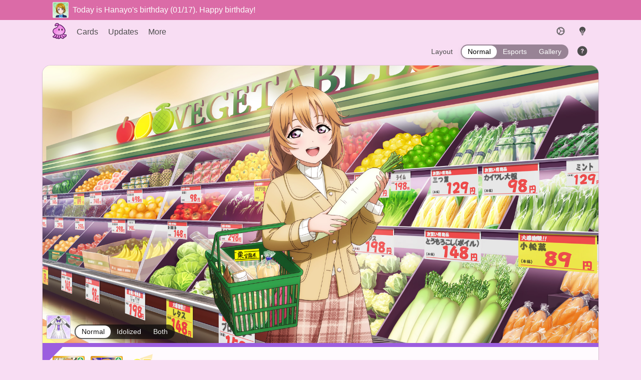

--- FILE ---
content_type: text/html; charset=UTF-8
request_url: https://allstars.kirara.ca/card/819
body_size: 4688
content:
<!doctype html>
<html lang="en">
<head>
<title>#819: Kanata Konoe - All Stars</title>
<meta charset="utf-8" />
<meta name="viewport" content="width=device-width, initial-scale=1" />
<meta name="x-tlinject-langs" content="en" />
<link href="/static/images/favicon.ico?v=7fc1db11875a6bf693d32acd81462a5f6ab980a3d8c37c9a1b5a0d4ee28acb1ca713b63d978dc63cedb622f44f5ff495481598a82f6e6696aa5e205947843a94" rel="shortcut icon" />
<link href="/static/vendor/ionicons.min.css?v=986bd9e8b6886645211d70efd07ddba8ad58e5b81322a1cfee3afef4704d00f13c70650c5f46e23f5db665f490af200e5195de14d83d5dc724cffc62e7dba9ee" rel="stylesheet" />

<link data-appearance="light" data-bg-color="#f2dbf8"
class="theme" rel="stylesheet" type="text/css"
href="/static/css/theme-light.css?v=7fe1de0209787bf2d65c274dc0c0d636f977f5f7f89a6388f58c3579a2849127516ed8c97214b522e928fe7b54b930744dccb7fc7cf1214c1d375f542c0f0628">
<link data-appearance="dark" data-bg-color="#262336"
class="theme" rel="stylesheet" type="text/css"
media="(prefers-color-scheme: dark)"
href="/static/css/theme-dark.css?v=076f241fea9fc43aa7fdd177ef192f770c8ddb49e64ef0d83055912ea1b05f9e6b1688c7eb7e3f61f4073ae37fcf5688fa3fddb60a138b289889bab56b06ef92">
<script type="text/javascript" src="/static/js/runtime.bundle.js?v=aa9969557799e5a2148ac0fa8af26083bba0da8fd0a25fda706da853c673dcf7a6c8b61c75905380012d55037578db6679a62dbaa8908ec38ac4d524d7d27ed6"></script>
<script type="text/javascript" src="/static/js/vendors~early~main.bundle.js?v=bcd672d0d55f9816c86ade18951ffc1543be01ccb3d2a24f7af639306413e586582eb5a1f324023072d9741504dfa3777fca3ab9bf3aca8e6257def8b24d6fa3"></script>
<script type="text/javascript" src="/static/js/early.bundle.js?v=f564f968c87f0a31b09b97218555c1d9fe43192e4fc3318a864e9b8495ec7a4bdee76e59c2e28c8882cc3372d9b93f2417fa1a6cd0217f51c34a0bf3dfc71935"></script>
<script type="text/javascript" src="/static/js/vendors~main.bundle.js?v=2e02fa29eebfb024d9cdfdb405832d9c41d381549fb22d35272b135c6817171a538f786e14cd32e9cd2006efebf5e2ad0d9fa604f1caf8aa51eee6757d57a52a" async></script>
<script type="text/javascript" src="/static/js/main.bundle.js?v=fa68a2669d8e7c663cf0598e97ab5c5378fc0b620123d18cefa82e0f6ccaf9736e5be37bb5892f5915fc711c6a66f819b5ce136061712614bc8f135d546af54a" async></script>



<script async defer data-website-id="3b64d0d3-39a4-41b5-ba09-d7ec7804b5f6" src="https://a-rise.kirara.ca/umami.js"></script>




<meta property="og:type" content="website" />
<meta property="og:title" content="#819: Kanata Konoe" />


<meta property="og:image" content="https://tirofinale.kirara.ca/s/ci/gvp/-Q1xn/4siNXONsc6JtCg.jpg" />








<meta property="og:description" content="
Base stats at LB 0 (Appeal/Stamina/Tech): 5560 / 2902 / 4167. A Voltage-type Pure card with Nijigasaki / QU4RTZ / 3rd Year affiliations.
" />


</head>
<body data-master="b66ec2295e9a00aa" data-inject="card">



<div style="background: #db6ba7; color: #fcfcfc">
<div class="container">
<div class="media kars-negative-box py-1">
<img class="align-self-center" width="32" height="32" src="https://tirofinale.kirara.ca/i/-dVk/NHuEfckN3RfDHA.png" />
<p class="align-self-center media-body ml-2 my-0">
Today is Hanayo&#39;s birthday (01/17). Happy birthday!
</p>
</div>
</div>
</div>


<div class="container">
<nav class="kars-navbar kars-negative-box">
<div class="kars-navbar-list kars-navbar-leading">
<div class="item mascot">
<a href="/">
<img height="32" src="/static/images/nav_mascot.svg?v=2465e771e06346956e2d05e1c3b281c1a15bf0d305b48af5d4e74cd2da8793eb33c75f434eebc4eaf3ccc5beba42db69ed405327471242aa7119e25f911699e6" alt="The thing." />
</a>
</div>
<div class="item">
<a class="nav-submenu-opener" href="/cards/">Cards</a>
<ul class="nav-submenu">
<li class="sub-item"><a class="stretched-link" href="/idols">Idol list</a></li>
<li class="sub-item"><a class="stretched-link" href="/cards/sets">Card sets</a></li>
<li class="sub-item"><a class="stretched-link" href="/history/">Event/Scouting list</a></li>
<li class="sub-item"><a class="stretched-link" href="/cards/search">Card search</a></li>
</ul>
</div>
<div class="item">
<a class="nav-submenu-opener" href="/news/">Updates</a>
<ul class="nav-submenu">
<li class="sub-item"><a class="stretched-link" href="/jp/news/">In-game news (Japanese server)</a></li>
<li class="sub-item"><a class="stretched-link" href="/jp/history/">Event/Scouting list (Japanese server)</a></li>
<li class="sub-item"><a class="stretched-link" href="/en/news/">In-game news (Global server)</a></li>
<li class="sub-item"><a class="stretched-link" href="/en/history/">Event/Scouting list (Global server)</a></li>
</ul>
</div>
<div class="item">
<a class="nav-submenu-opener" href="/other/">More</a>
<ul class="nav-submenu">
<li class="sub-item"><a class="stretched-link" href="/lives">Live show info</a></li>
<li class="sub-item"><a class="stretched-link" href="/events">Event tracker</a></li>

<li class="sub-item"><a class="stretched-link" href="https://docs.google.com/forms/d/e/1FAIpQLSenCysEe8LjLm0Obq-rWPlH1j-sB5C30U2B78ngDP-7LcUyqw/viewform?usp=sf_link">Send comments, questions, and bugs</a></li>

</ul>
</div>
</div>
<div class="kars-navbar-list kars-navbar-trailing">
<a class="item nav-icon" id="bind-languagemenu-toggle">
<i class="icon ion-ios-cog" title="Options"></i>
</a>
<a class="item nav-icon" id="bind-appearance-toggle">
<i class="icon ion-ios-bulb" title="Toggle Appearance"></i>
</a>
</div>
</nav>
<noscript>
<div class="container alert alert-warning">
<i class="icon ion-ios-warning" title="Warning"></i>
You&#39;ll have a better time with JavaScript enabled.
</div>
</noscript>
</div>

<div class="container">
<div class="kars-react-component kars-negative-box" data-component-class="CardDisplayModeSwitcher">
<div class="mb-2" style="height: 32px"></div>
</div>
</div>

<div class="container" id="card-anchor-202062001">
<div class="card kars-card-box">

<div class="card-image position-relative">
<div class="kars-react-component"
data-component-class="ImageSwitcher"
data-normal-image="https://tirofinale.kirara.ca/i/-W01c/ljTiPcWypybjxQ.jpg"
data-idolized-image="https://tirofinale.kirara.ca/i/-PTFt/DBCKTdmivNHW8w.jpg"
data-idol="206"

data-costume-id="202062001"
data-costume-thumb="https://tirofinale.kirara.ca/i/-cmxT/rqpHcfpFjt6-wQ.png"


>
<div class="react-aspect-ratio-placeholder" style="--aspect-ratio: (2/1)">
<a href="https://tirofinale.kirara.ca/i/-W01c/ljTiPcWypybjxQ.jpg"
class="kars-card-image-backing"

alt="Card image">
<img class="kars-card-spread" src="https://tirofinale.kirara.ca/i/-W01c/ljTiPcWypybjxQ.jpg" />
</a>
</div>
<div class="kars-card-image-float">
<div class="kars-image-switch neutral"><a class="selected">Normal</a>
<a href="https://tirofinale.kirara.ca/i/-PTFt/DBCKTdmivNHW8w.jpg">Idolized</a></div>
</div>
</div>
</div>
<div class="card-body kars-member-header kars-member-small kars-card-header">
<div class="kars-ornament-top-left" style="border-top-color: #9c5edf; border-left-color: #9c5edf"></div>
<img class="item kars-mem-icon" width="64" height="64" src="https://tirofinale.kirara.ca/s/ci/gvp/-Q1xn/4siNXONsc6JtCg.jpg" />
<img class="item kars-mem-icon" width="64" height="64" src="https://tirofinale.kirara.ca/s/ci/gvp/-SCtt/vGDNPytWdkhqgg.jpg" />
<div class="item">
<h1 class="kars-mem-inline-icons h4">
<i class="kars-sprite k-rarity-20"></i>
<span id="card-title-norm-202062001">
<span class="tlinject" data-assr="jZteF4HOpIN512dV" data-tlik="k.card_name_202062001">おせち作るの楽しみだなあ♪</span>
</span>
<span class="text-muted">&nbsp;/&nbsp;</span>
<span id="card-title-idz-202062001">
<span class="tlinject" data-assr="1hZtwb701OjBna9v" data-tlik="k.card_name_awaken_202062001">永遠の一瞬</span>
</span>
</h1>
<h2 class="h6 mb-0">
<a href="/card/819" title="202062001">#819</a> &bull;
<a href="/cards/by_idol/206/"><span>Kanata Konoe</span></a>
&bull; 3rd Year,

<a href="/idols/group/3"><span>Nijigasaki</span></a>,
<a href="/idols/unit/9"><span>QU4RTZ</span></a>

</h2>
</div>
</div>
<div class="card-body gallery-mode-hidden">
<div class="row">
<div class="col-lg">
<div class="kars-stack kars-collection-module-mountpoint" data-cid="202062001" style="display: none"></div>

<div class="kars-stack kars-card-base-stats" data-cid="202062001">
<div class="kars-stack-header">
Base Stats
</div>
<div class="kars-stack-member">
<p class="my-0">
<b>Attribute</b>: <span class="kars-attr-2">Pure</span>,
<b>Role</b>: <span class="kars-role-1">Voltage-type</span>
</p>
<b>Rotation Effect:</b> Add 5% of appeal to voltage<br>
        <b>Passive Effect:</b> +5% appeal, +5% damage
</div>
<div class="kars-stack-member">
<table class="table table-sm kars-stats-table">
<thead>
<tr>
<th scope="col"></th>
<th scope="col">Appeal</th>
<th scope="col">Stam.</th>
<th scope="col">Tech.</th>
</tr>
</thead>
<tbody>
<tr>
<th scope="row">Lv. 1</th>
<td class="let">1856</td>
<td class="let">970</td>
<td>
<span class="let">1392</span>
<span class="stats-table-cr ">
<i class="icon ion-ios-flash" title="Critical Rate"></i>
4.17%
</span>
</td>
</tr>
<tr>
<th scope="row">Lv. 60</th>
<td class="let">2785</td>
<td class="let">1455</td>
<td>
<span class="let">2088</span>
<span class="stats-table-cr ">
<i class="icon ion-ios-flash" title="Critical Rate"></i>
6.26%
</span>
</td>
</tr>




<tr class="

">
<th scope="row">★ 0</th>
<td class="let">5560</td>
<td class="let">2902</td>
<td>
<span class="let">4167</span>
<span class="stats-table-cr ">
<i class="icon ion-ios-flash" title="Critical Rate"></i>
12.50%
</span>
</td>
</tr>

<tr class="
 kars-stats-extraneous 
">
<th scope="row">★ 1</th>
<td class="let">6338</td>
<td class="let">3308</td>
<td>
<span class="let">4751</span>
<span class="stats-table-cr ">
<i class="icon ion-ios-flash" title="Critical Rate"></i>
14.25%
</span>
</td>
</tr>

<tr class="
 kars-stats-extraneous 
">
<th scope="row">★ 2</th>
<td class="let">7116</td>
<td class="let">3714</td>
<td>
<span class="let">5335</span>
<span class="stats-table-cr ">
<i class="icon ion-ios-flash" title="Critical Rate"></i>
16.00%
</span>
</td>
</tr>

<tr class="
 kars-stats-extraneous 
">
<th scope="row">★ 3</th>
<td class="let">7505</td>
<td class="let">4120</td>
<td>
<span class="let">5919</span>
<span class="stats-table-cr ">
<i class="icon ion-ios-flash" title="Critical Rate"></i>
17.75%
</span>
</td>
</tr>

<tr class="
 kars-stats-extraneous 
">
<th scope="row">★ 4</th>
<td class="let">8283</td>
<td class="let">4323</td>
<td>
<span class="let">6795</span>
<span class="stats-table-cr ">
<i class="icon ion-ios-flash" title="Critical Rate"></i>
20.38%
</span>
</td>
</tr>

<tr class="

">
<th scope="row">★ 5</th>
<td class="let">9468</td>
<td class="let">4948</td>
<td>
<span class="let">7100</span>
<span class="stats-table-cr ">
<i class="icon ion-ios-flash" title="Critical Rate"></i>
21.30%
</span>
</td>
</tr>

</tbody>
</table>
</div>
<div class="kars-stack-member">
<p class="small my-0">
Rows with ★ include idolization bonus, and all tree unlocks up to that limit break level. Passive skill effects are not applied to table values.
<a class="kars-show-full-stat-table" data-cmid-target="202062001">Show All Limit Breaks</a>
</p>
</div>
</div>

<div class="kars-stack">
<div class="kars-stack-header">Related</div>

<div class="kars-stack-member">
Part of set: <a class="link-like" href="/cards/set/set-b1a4b9e8?view_type=compact">
<span>永遠の一瞬</span>
</a>

</div>

<div class="kars-stack-member">
<a class="btn btn-sm btn-primary" href="/card/818">Prev. card</a>

<a class="btn btn-sm btn-primary" href="/card/820">Next card</a>

</div>
</div>
</div>

<div class="col-lg">
<div class="kars-stack kars-skill-stack kars-bg-active-skills">
<div class="kars-stack-header">
Primary Skill
</div>
<div class="media kars-stack-member">
<img class="kars-skill-icon mr-3" src="https://tirofinale.kirara.ca/i/-SVQ/TrUNUmgCIx7idQ.png" />
<div class="media-body">
<p class="kars-skill-name mb-0"><span class="tlinject" data-assr="Ut5b3jhFE-P18OuB" data-tlik="k.active_skill_name_202062001">今日がまた暮れて行くよ</span></p>
<p class="mb-0"><span class='let'>30%</span> chance:  Add <span class='var'>25%..37%</span> of this card's appeal to voltage </p>
<p class="mb-0"></p>


<div class="kars-long-var-container mt-2 mb-1">
<table class="kars-long-var-table">
<tr>
<th>Lv.</th>

<th>1</th>

<th>2</th>

<th>3</th>

<th>4</th>

<th>5</th>

</tr>
<tr>
<th>①</th>

<td class="let">25%</td>

<td class="let">28%</td>

<td class="let">31%</td>

<td class="let">34%</td>

<td class="let">37%</td>

</tr>

</table>
</div>



</div>
</div>
</div>
<div class="kars-stack kars-skill-stack kars-bg-passive-skills">
<div class="kars-stack-header">
Individual Skills
</div>

<div class="media kars-stack-member">
<img class="kars-skill-icon mr-3" src="https://tirofinale.kirara.ca/i/-S3o/qcssc5rT308PLQ.png" />
<div class="media-body">
<p class="kars-skill-name mb-0"><span class="tlinject" data-assr="E72Vto6jj5H8MNIX" data-tlik="k.passive_skill_name_20156501">アピール＋</span></p>
<p class="mb-0"> Base appeal up by <span class='var'>5%..7%</span> </p>
<p class="mb-0">Applies to: Just this card</p>


<div class="kars-long-var-container mt-2 mb-1">
<table class="kars-long-var-table">
<tr>
<th>Lv.</th>

<th>1</th>

<th>2</th>

<th>3</th>

<th>4</th>

<th>5</th>

</tr>
<tr>
<th>①</th>

<td class="let">5%</td>

<td class="let">5.5%</td>

<td class="let">6%</td>

<td class="let">6.5%</td>

<td class="let">7%</td>

</tr>

</table>
</div>



</div>
</div>

<div class="media kars-stack-member">
<img class="kars-skill-icon mr-3" src="https://tirofinale.kirara.ca/i/-SVQ/TrUNUmgCIx7idQ.png" />
<div class="media-body">
<p class="kars-skill-name mb-0"><span class="tlinject" data-assr="eTJJnRIKuoOAJlI0" data-tlik="k.passive_skill_name_20156401">ボルテージ獲得 :AC成功時</span></p>
<p class="mb-0">After passing an Appeal Chance:  Add <span class='var'>7.6%</span> of this card's appeal to voltage </p>
<p class="mb-0"></p>



</div>
</div>

<div class="media kars-stack-member">
<div class="media-body">
<p class="mb-0">+ 3 unlockable skill slots</p>
</div>
</div>
</div>
</div>

</div>
</div>
<div class="card-body kars-tt-container gallery-mode-hidden">
<div class="kars-react-component"
data-component-class="SkillTree"
data-tt-id="202062001"
data-card-id="202062001">
<div class="kars-tt-placeholder text-center">
Waiting for JavaScript components...
</div>
</div>
</div>
</div>
</div>

<div class="container">
<footer class="kars-footer small text-center">
All game assets belong to KLabGames/Sunrise/Bushiroad. I don&#39;t own any of it. <br>
This site is open source: <a href="https://github.com/summertriangle-dev/arposandra">
Fork me on GitHub
</a> &bull; <a href="https://github.com/summertriangle-dev/arposandra/blob/master/LICENSE.md">
Acknowledgements
</a><br>
Version: 8e716bc hosting
b66ec2295e9a00aa on
queenofpurple-docker <br>
Render time (so far): 32.8984 ms.
<div class="dev-only">

<br> Assets requested: 8,


TLInject base size: 2

</div>



</footer>
</div>
</body>
</html>


--- FILE ---
content_type: application/javascript
request_url: https://allstars.kirara.ca/static/js/184.bundle.js?v=26062170
body_size: 2364
content:
"use strict";(self.webpackChunkkars_frontend=self.webpackChunkkars_frontend||[]).push([[184],{184:(e,t,r)=>{r.r(t),r.d(t,{default:()=>a});const a={"Card image":"Card image",CostumeThumbAlt:"Costume icon",CISwitch:{ExitGalleryMode:"Exit Gallery Mode",Option:{Normal:"Normal",Idolized:"Idolized",Both:"Both"}},CDM:{Title:"Layout",SwitchHint:"Esports mode: only show stats. Gallery mode hides stats so you can enjoy the art.",Option:{Normal:"Normal",Esports:"Esports",Gallery:"Gallery"}},TTNode:{VOICE:"VOICE",STORY:"STORY",AWAKEN:"IDOLIZE",COSTUME:"COSTUME",ACTIVE:"SKILL",INSPIRE:"INSIGHT",PASSIVE:"ABILITY",START:"START"},"TTWrapper.NIntermediates":"{0} intermediates","Unlock Requirements:":"Unlock Requirements:","TTWrapper.CardRank":"Limit Break: {0}","TTWrapper.CardRankShort":"LB: {0}","TTWrapper.ResetWarning":"Really reset skill tree data? This operation cannot be undone.","TTWrapper.ResetConfirm":"Reset","TTWrapper.ResetCancel":"Cancel","TTWrapper.UnlockHint":"Double-click a node to unlock it. This information is saved in your browser.","Reset All Nodes...":"Reset All Nodes...","TTWrapper.ExpandSkillTree":"Expand skill tree","TTWrapper.WaitingOnServerForTTData":"Loading skill tree information... Please wait.","TTWrapper.FailedToRetrieveTTFromServer":"Could not load the skill tree. Try reloading the page.","TLInject.InputFieldPlaceholder":"Translation...","TLInject.HelpText":"Please review the {0} before you submit anything.","TLInject.HelpLinkPlaceholder":"translation guidelines","TLInject.Submit":"Submit","TLInject.Cancel":"Cancel","TLInject.ExplicitClear":"Remove Translation","TLInject.SubmissionPrompt":'What is the {0} translation of "{1}"?',"TLInject.CurrentSubmissionIsMock":"This is only a demo. The phrase you submit will only be displayed for you.","TLInject.localizedLanguages":{en:"English",ja:"Japanese"},SST:{LoadingPleaseWait:"Please wait while the script loads...",Header:"Story Transcript",PlayerName:"You"},Saint:{HeaderCurrentTiers:"Cutoffs",DatasetNameFormat:"Top {0} ({1})",DatasetNameFormatHigh:"Rank {0}",DatasetFriendlyName:{Voltage:"Voltage",Points:"Points"},RankTypeSwitchLabel:"Ranking",EnterEditMode:"Edit",ExitEditMode:"Done",PointCount:"{0} pts",TrendingUp:"Speeding up (+{0}pt/h from last delta)",TrendingDown:"Slowing down ({0}pt/h from last delta)",UpdateTime:"Last cutoff update: {1}. Last check-in with server: {0}",UpdateTimeNote:"Updated automatically.",UpdatesDisabled:"The event has ended.",GraphPeriodLabel:"Period",GraphPeriod:{Hours:"{0}h",Days:"{0}d",All:"All"},BoardNoRankingsEnabledHint:"Select rankings to show using the Edit button above.",RTime:{Hours:"{0}h",Minutes:"{0}m"}},SendFeedback:{ModalTitle:"Send Feedback",PlaceholderText:"This form is anonymous, so you won't receive a response unless you enter contact info.",Send:"Send",Cancel:"Cancel"},LangMenu:{DictionaryFormat:"{0} ({1})",ModalTitle:"Language Settings",UILanguageSelectLabel:"Use this language for site navigation:",DictionarySelectLabel:"Use this language for game data:",Save:"Save",Cancel:"Cancel",GoToExperiments:"Experiments",RegionSelectLabel:"Prefer this server when viewing news or the event tracker:"},StoragePermission:{RequestTitle:"Storage Permission Required",RequestBody:['In order for this feature to work, I need to store some information (commonly known as "cookies")\n                in your browser. The stored information is for technical purposes only and cannot be used to \n                identify you, and it is not shared with third parties.',"If you deny permission, the site will still work. \n                I'll ask again next time you use a feature that requires storage."],AllowButton:"Allow",DenyButton:"Deny"},Search:{PaginationTitle:"Page",RemoveCriteria:"Delete",CriteriaBlocksTitle:"Add filters to your search:",SortBy:"Sort By",SortDesc:"(High to Low)",SortAsc:"(Low to High)",TextBoxSRLabel:"Search Box",TextBoxHint:"Type keywords...",ButtonLabel:"Search",SchemaLoadErrorTryAgain:"Try again",EnumPlaceholder:"Choose one...",Operator:{Equals:"=",LessThan:"<",GreaterThan:">",LessThanEqual:"≤",GreaterThanEqual:"≥"},DismissErrorModal:"Dismiss",Error:{NoCriteriaValues:"You need to add some filters before searching. \n                Add filters by typing in the search box, or by selecting them from the grid.",SchemaLoad:"There was a network error while acquiring filter info. {0}?",CardLoad:"There was a network error while loading the results. {0}, or {1}.",ExecuteFailed:"The server could not complete your search. The error code it returned was: {0}.",NoResults:"Could not find any results. Please check your filters.",TryAgain:"Try again",GoBackToQueryEditor:"edit your query",CompletionistUnsupported:"Typing suggestions aren't supported for the current language. Sorry."},PurgatoryDescriptionHighlightedPart:"Notice: ",PurgatoryDescription:'I removed the "{0}" filter because it was mutually exclusive with "{1}".',RestorePurgatoryLabel:"Undo",StateMessage:{Continue:"Continue Searching",LoadingSchema:"Acquiring filter info...",Searching:"Performing search...",LoadingCards:"Preparing results..."},NumResultsLabel:"{0}. You can share this search by copying the link from your browser's address bar.",NumResultsFormat:e=>{switch(e){case 1:return`${e} result`;default:return`${e} results`}},ClearBitsetLabel:"Clear",PresetsTitle:"Add filter sets:",ReplacePresetPromptText:"You already have search filters set. Do you want me to merge them with the new filters, or just remove them?",ReplacePresetPromptMerge:"Merge",ReplacePresetPromptReplace:"Remove",ReplacePresetPromptCancel:"Cancel",KeywordHelpText:"List of supported keywords..."},AlertShim:{Dismiss:"OK"}}}}]);
//# sourceMappingURL=184.bundle.js.map?v=26062170

--- FILE ---
content_type: application/javascript
request_url: https://allstars.kirara.ca/static/js/vendors~main.bundle.js?v=2e02fa29eebfb024d9cdfdb405832d9c41d381549fb22d35272b135c6817171a538f786e14cd32e9cd2006efebf5e2ad0d9fa604f1caf8aa51eee6757d57a52a
body_size: 13799
content:
/*! For license information please see vendors~main.bundle.js.LICENSE.txt */
(self.webpackChunkkars_frontend=self.webpackChunkkars_frontend||[]).push([[821],{679:(e,t,n)=>{"use strict";var r=n(864),o={childContextTypes:!0,contextType:!0,contextTypes:!0,defaultProps:!0,displayName:!0,getDefaultProps:!0,getDerivedStateFromError:!0,getDerivedStateFromProps:!0,mixins:!0,propTypes:!0,type:!0},u={name:!0,length:!0,prototype:!0,caller:!0,callee:!0,arguments:!0,arity:!0},i={$$typeof:!0,compare:!0,defaultProps:!0,displayName:!0,propTypes:!0,type:!0},c={};function a(e){return r.isMemo(e)?i:c[e.$$typeof]||o}c[r.ForwardRef]={$$typeof:!0,render:!0,defaultProps:!0,displayName:!0,propTypes:!0},c[r.Memo]=i;var l=Object.defineProperty,_=Object.getOwnPropertyNames,s=Object.getOwnPropertySymbols,f=Object.getOwnPropertyDescriptor,p=Object.getPrototypeOf,d=Object.prototype;e.exports=function e(t,n,r){if("string"!=typeof n){if(d){var o=p(n);o&&o!==d&&e(t,o,r)}var i=_(n);s&&(i=i.concat(s(n)));for(var c=a(t),h=a(n),v=0;v<i.length;++v){var y=i[v];if(!(u[y]||r&&r[y]||h&&h[y]||c&&c[y])){var m=f(n,y);try{l(t,y,m)}catch(e){}}}}return t}},808:(e,t,n)=>{var r,o,u;void 0===(o="function"==typeof(r=u=function(){function e(){for(var e=0,t={};e<arguments.length;e++){var n=arguments[e];for(var r in n)t[r]=n[r]}return t}function t(e){return e.replace(/(%[0-9A-Z]{2})+/g,decodeURIComponent)}return function n(r){function o(){}function u(t,n,u){if("undefined"!=typeof document){"number"==typeof(u=e({path:"/"},o.defaults,u)).expires&&(u.expires=new Date(1*new Date+864e5*u.expires)),u.expires=u.expires?u.expires.toUTCString():"";try{var i=JSON.stringify(n);/^[\{\[]/.test(i)&&(n=i)}catch(e){}n=r.write?r.write(n,t):encodeURIComponent(String(n)).replace(/%(23|24|26|2B|3A|3C|3E|3D|2F|3F|40|5B|5D|5E|60|7B|7D|7C)/g,decodeURIComponent),t=encodeURIComponent(String(t)).replace(/%(23|24|26|2B|5E|60|7C)/g,decodeURIComponent).replace(/[\(\)]/g,escape);var c="";for(var a in u)u[a]&&(c+="; "+a,!0!==u[a]&&(c+="="+u[a].split(";")[0]));return document.cookie=t+"="+n+c}}function i(e,n){if("undefined"!=typeof document){for(var o={},u=document.cookie?document.cookie.split("; "):[],i=0;i<u.length;i++){var c=u[i].split("="),a=c.slice(1).join("=");n||'"'!==a.charAt(0)||(a=a.slice(1,-1));try{var l=t(c[0]);if(a=(r.read||r)(a,l)||t(a),n)try{a=JSON.parse(a)}catch(e){}if(o[l]=a,e===l)break}catch(e){}}return e?o[e]:o}}return o.set=u,o.get=function(e){return i(e,!1)},o.getJSON=function(e){return i(e,!0)},o.remove=function(t,n){u(t,"",e(n,{expires:-1}))},o.defaults={},o.withConverter=n,o}((function(){}))})?r.call(t,n,t,e):r)||(e.exports=o),e.exports=u()},776:(e,t,n)=>{"use strict";n.r(t),n.d(t,{Children:()=>Oe,Component:()=>b,Fragment:()=>m,PureComponent:()=>me,StrictMode:()=>rt,Suspense:()=>Ee,SuspenseList:()=>Re,__SECRET_INTERNALS_DO_NOT_USE_OR_YOU_WILL_BE_FIRED:()=>Ke,cloneElement:()=>Qe,createContext:()=>L,createElement:()=>h,createFactory:()=>Ze,createPortal:()=>Ue,createRef:()=>y,default:()=>ot,findDOMNode:()=>et,flushSync:()=>nt,forwardRef:()=>Ce,hydrate:()=>He,isValidElement:()=>Ge,lazy:()=>Ne,memo:()=>be,render:()=>Fe,unmountComponentAtNode:()=>Xe,unstable_batchedUpdates:()=>tt,useCallback:()=>ie,useContext:()=>ce,useDebugValue:()=>ae,useEffect:()=>te,useErrorBoundary:()=>le,useImperativeHandle:()=>oe,useLayoutEffect:()=>ne,useMemo:()=>ue,useReducer:()=>ee,useRef:()=>re,useState:()=>X,version:()=>Ye});var r,o,u,i,c,a,l,_={},s=[],f=/acit|ex(?:s|g|n|p|$)|rph|grid|ows|mnc|ntw|ine[ch]|zoo|^ord|itera/i;function p(e,t){for(var n in t)e[n]=t[n];return e}function d(e){var t=e.parentNode;t&&t.removeChild(e)}function h(e,t,n){var o,u,i,c={};for(i in t)"key"==i?o=t[i]:"ref"==i?u=t[i]:c[i]=t[i];if(arguments.length>2&&(c.children=arguments.length>3?r.call(arguments,2):n),"function"==typeof e&&null!=e.defaultProps)for(i in e.defaultProps)void 0===c[i]&&(c[i]=e.defaultProps[i]);return v(e,c,o,u,null)}function v(e,t,n,r,i){var c={type:e,props:t,key:n,ref:r,__k:null,__:null,__b:0,__e:null,__d:void 0,__c:null,__h:null,constructor:void 0,__v:null==i?++u:i};return null!=o.vnode&&o.vnode(c),c}function y(){return{current:null}}function m(e){return e.children}function b(e,t){this.props=e,this.context=t}function g(e,t){if(null==t)return e.__?g(e.__,e.__.__k.indexOf(e)+1):null;for(var n;t<e.__k.length;t++)if(null!=(n=e.__k[t])&&null!=n.__e)return n.__e;return"function"==typeof e.type?g(e):null}function S(e){var t,n;if(null!=(e=e.__)&&null!=e.__c){for(e.__e=e.__c.base=null,t=0;t<e.__k.length;t++)if(null!=(n=e.__k[t])&&null!=n.__e){e.__e=e.__c.base=n.__e;break}return S(e)}}function C(e){(!e.__d&&(e.__d=!0)&&i.push(e)&&!P.__r++||a!==o.debounceRendering)&&((a=o.debounceRendering)||c)(P)}function P(){for(var e;P.__r=i.length;)e=i.sort((function(e,t){return e.__v.__b-t.__v.__b})),i=[],e.some((function(e){var t,n,r,o,u,i;e.__d&&(u=(o=(t=e).__v).__e,(i=t.__P)&&(n=[],(r=p({},o)).__v=o.__v+1,T(i,o,r,t.__n,void 0!==i.ownerSVGElement,null!=o.__h?[u]:null,n,null==u?g(o):u,o.__h),D(n,o),o.__e!=u&&S(o)))}))}function O(e,t,n,r,o,u,i,c,a,l){var f,p,d,h,y,b,S,C=r&&r.__k||s,P=C.length;for(n.__k=[],f=0;f<t.length;f++)if(null!=(h=n.__k[f]=null==(h=t[f])||"boolean"==typeof h?null:"string"==typeof h||"number"==typeof h||"bigint"==typeof h?v(null,h,null,null,h):Array.isArray(h)?v(m,{children:h},null,null,null):h.__b>0?v(h.type,h.props,h.key,null,h.__v):h)){if(h.__=n,h.__b=n.__b+1,null===(d=C[f])||d&&h.key==d.key&&h.type===d.type)C[f]=void 0;else for(p=0;p<P;p++){if((d=C[p])&&h.key==d.key&&h.type===d.type){C[p]=void 0;break}d=null}T(e,h,d=d||_,o,u,i,c,a,l),y=h.__e,(p=h.ref)&&d.ref!=p&&(S||(S=[]),d.ref&&S.push(d.ref,null,h),S.push(p,h.__c||y,h)),null!=y?(null==b&&(b=y),"function"==typeof h.type&&null!=h.__k&&h.__k===d.__k?h.__d=a=w(h,a,e):a=E(e,h,d,C,y,a),l||"option"!==n.type?"function"==typeof n.type&&(n.__d=a):e.value=""):a&&d.__e==a&&a.parentNode!=e&&(a=g(d))}for(n.__e=b,f=P;f--;)null!=C[f]&&("function"==typeof n.type&&null!=C[f].__e&&C[f].__e==n.__d&&(n.__d=g(r,f+1)),$(C[f],C[f]));if(S)for(f=0;f<S.length;f++)j(S[f],S[++f],S[++f])}function w(e,t,n){var r,o;for(r=0;r<e.__k.length;r++)(o=e.__k[r])&&(o.__=e,t="function"==typeof o.type?w(o,t,n):E(n,o,o,e.__k,o.__e,t));return t}function k(e,t){return t=t||[],null==e||"boolean"==typeof e||(Array.isArray(e)?e.some((function(e){k(e,t)})):t.push(e)),t}function E(e,t,n,r,o,u){var i,c,a;if(void 0!==t.__d)i=t.__d,t.__d=void 0;else if(null==n||o!=u||null==o.parentNode)e:if(null==u||u.parentNode!==e)e.appendChild(o),i=null;else{for(c=u,a=0;(c=c.nextSibling)&&a<r.length;a+=2)if(c==o)break e;e.insertBefore(o,u),i=u}return void 0!==i?i:o.nextSibling}function x(e,t,n){"-"===t[0]?e.setProperty(t,n):e[t]=null==n?"":"number"!=typeof n||f.test(t)?n:n+"px"}function N(e,t,n,r,o){var u;e:if("style"===t)if("string"==typeof n)e.style.cssText=n;else{if("string"==typeof r&&(e.style.cssText=r=""),r)for(t in r)n&&t in n||x(e.style,t,"");if(n)for(t in n)r&&n[t]===r[t]||x(e.style,t,n[t])}else if("o"===t[0]&&"n"===t[1])u=t!==(t=t.replace(/Capture$/,"")),t=t.toLowerCase()in e?t.toLowerCase().slice(2):t.slice(2),e.l||(e.l={}),e.l[t+u]=n,n?r||e.addEventListener(t,u?M:R,u):e.removeEventListener(t,u?M:R,u);else if("dangerouslySetInnerHTML"!==t){if(o)t=t.replace(/xlink[H:h]/,"h").replace(/sName$/,"s");else if("href"!==t&&"list"!==t&&"form"!==t&&"tabIndex"!==t&&"download"!==t&&t in e)try{e[t]=null==n?"":n;break e}catch(e){}"function"==typeof n||(null!=n&&(!1!==n||"a"===t[0]&&"r"===t[1])?e.setAttribute(t,n):e.removeAttribute(t))}}function R(e){this.l[e.type+!1](o.event?o.event(e):e)}function M(e){this.l[e.type+!0](o.event?o.event(e):e)}function T(e,t,n,r,u,i,c,a,l){var _,s,f,d,h,v,y,g,S,C,P,w=t.type;if(void 0!==t.constructor)return null;null!=n.__h&&(l=n.__h,a=t.__e=n.__e,t.__h=null,i=[a]),(_=o.__b)&&_(t);try{e:if("function"==typeof w){if(g=t.props,S=(_=w.contextType)&&r[_.__c],C=_?S?S.props.value:_.__:r,n.__c?y=(s=t.__c=n.__c).__=s.__E:("prototype"in w&&w.prototype.render?t.__c=s=new w(g,C):(t.__c=s=new b(g,C),s.constructor=w,s.render=A),S&&S.sub(s),s.props=g,s.state||(s.state={}),s.context=C,s.__n=r,f=s.__d=!0,s.__h=[]),null==s.__s&&(s.__s=s.state),null!=w.getDerivedStateFromProps&&(s.__s==s.state&&(s.__s=p({},s.__s)),p(s.__s,w.getDerivedStateFromProps(g,s.__s))),d=s.props,h=s.state,f)null==w.getDerivedStateFromProps&&null!=s.componentWillMount&&s.componentWillMount(),null!=s.componentDidMount&&s.__h.push(s.componentDidMount);else{if(null==w.getDerivedStateFromProps&&g!==d&&null!=s.componentWillReceiveProps&&s.componentWillReceiveProps(g,C),!s.__e&&null!=s.shouldComponentUpdate&&!1===s.shouldComponentUpdate(g,s.__s,C)||t.__v===n.__v){s.props=g,s.state=s.__s,t.__v!==n.__v&&(s.__d=!1),s.__v=t,t.__e=n.__e,t.__k=n.__k,t.__k.forEach((function(e){e&&(e.__=t)})),s.__h.length&&c.push(s);break e}null!=s.componentWillUpdate&&s.componentWillUpdate(g,s.__s,C),null!=s.componentDidUpdate&&s.__h.push((function(){s.componentDidUpdate(d,h,v)}))}s.context=C,s.props=g,s.state=s.__s,(_=o.__r)&&_(t),s.__d=!1,s.__v=t,s.__P=e,_=s.render(s.props,s.state,s.context),s.state=s.__s,null!=s.getChildContext&&(r=p(p({},r),s.getChildContext())),f||null==s.getSnapshotBeforeUpdate||(v=s.getSnapshotBeforeUpdate(d,h)),P=null!=_&&_.type===m&&null==_.key?_.props.children:_,O(e,Array.isArray(P)?P:[P],t,n,r,u,i,c,a,l),s.base=t.__e,t.__h=null,s.__h.length&&c.push(s),y&&(s.__E=s.__=null),s.__e=!1}else null==i&&t.__v===n.__v?(t.__k=n.__k,t.__e=n.__e):t.__e=U(n.__e,t,n,r,u,i,c,l);(_=o.diffed)&&_(t)}catch(e){t.__v=null,(l||null!=i)&&(t.__e=a,t.__h=!!l,i[i.indexOf(a)]=null),o.__e(e,t,n)}}function D(e,t){o.__c&&o.__c(t,e),e.some((function(t){try{e=t.__h,t.__h=[],e.some((function(e){e.call(t)}))}catch(e){o.__e(e,t.__v)}}))}function U(e,t,n,o,u,i,c,a){var l,s,f,p=n.props,h=t.props,v=t.type,y=0;if("svg"===v&&(u=!0),null!=i)for(;y<i.length;y++)if((l=i[y])&&(l===e||(v?l.localName==v:3==l.nodeType))){e=l,i[y]=null;break}if(null==e){if(null===v)return document.createTextNode(h);e=u?document.createElementNS("http://www.w3.org/2000/svg",v):document.createElement(v,h.is&&h),i=null,a=!1}if(null===v)p===h||a&&e.data===h||(e.data=h);else{if(i=i&&r.call(e.childNodes),s=(p=n.props||_).dangerouslySetInnerHTML,f=h.dangerouslySetInnerHTML,!a){if(null!=i)for(p={},y=0;y<e.attributes.length;y++)p[e.attributes[y].name]=e.attributes[y].value;(f||s)&&(f&&(s&&f.__html==s.__html||f.__html===e.innerHTML)||(e.innerHTML=f&&f.__html||""))}if(function(e,t,n,r,o){var u;for(u in n)"children"===u||"key"===u||u in t||N(e,u,null,n[u],r);for(u in t)o&&"function"!=typeof t[u]||"children"===u||"key"===u||"value"===u||"checked"===u||n[u]===t[u]||N(e,u,t[u],n[u],r)}(e,h,p,u,a),f)t.__k=[];else if(y=t.props.children,O(e,Array.isArray(y)?y:[y],t,n,o,u&&"foreignObject"!==v,i,c,i?i[0]:n.__k&&g(n,0),a),null!=i)for(y=i.length;y--;)null!=i[y]&&d(i[y]);a||("value"in h&&void 0!==(y=h.value)&&(y!==e.value||"progress"===v&&!y)&&N(e,"value",y,p.value,!1),"checked"in h&&void 0!==(y=h.checked)&&y!==e.checked&&N(e,"checked",y,p.checked,!1))}return e}function j(e,t,n){try{"function"==typeof e?e(t):e.current=t}catch(e){o.__e(e,n)}}function $(e,t,n){var r,u;if(o.unmount&&o.unmount(e),(r=e.ref)&&(r.current&&r.current!==e.__e||j(r,null,t)),null!=(r=e.__c)){if(r.componentWillUnmount)try{r.componentWillUnmount()}catch(e){o.__e(e,t)}r.base=r.__P=null}if(r=e.__k)for(u=0;u<r.length;u++)r[u]&&$(r[u],t,"function"!=typeof e.type);n||null==e.__e||d(e.__e),e.__e=e.__d=void 0}function A(e,t,n){return this.constructor(e,n)}function F(e,t,n){var u,i,c;o.__&&o.__(e,t),i=(u="function"==typeof n)?null:n&&n.__k||t.__k,c=[],T(t,e=(!u&&n||t).__k=h(m,null,[e]),i||_,_,void 0!==t.ownerSVGElement,!u&&n?[n]:i?null:t.firstChild?r.call(t.childNodes):null,c,!u&&n?n:i?i.__e:t.firstChild,u),D(c,e)}function H(e,t){F(e,t,H)}function W(e,t,n){var o,u,i,c=p({},e.props);for(i in t)"key"==i?o=t[i]:"ref"==i?u=t[i]:c[i]=t[i];return arguments.length>2&&(c.children=arguments.length>3?r.call(arguments,2):n),v(e.type,c,o||e.key,u||e.ref,null)}function L(e,t){var n={__c:t="__cC"+l++,__:e,Consumer:function(e,t){return e.children(t)},Provider:function(e){var n,r;return this.getChildContext||(n=[],(r={})[t]=this,this.getChildContext=function(){return r},this.shouldComponentUpdate=function(e){this.props.value!==e.value&&n.some(C)},this.sub=function(e){n.push(e);var t=e.componentWillUnmount;e.componentWillUnmount=function(){n.splice(n.indexOf(e),1),t&&t.call(e)}}),e.children}};return n.Provider.__=n.Consumer.contextType=n}r=s.slice,o={__e:function(e,t){for(var n,r,o;t=t.__;)if((n=t.__c)&&!n.__)try{if((r=n.constructor)&&null!=r.getDerivedStateFromError&&(n.setState(r.getDerivedStateFromError(e)),o=n.__d),null!=n.componentDidCatch&&(n.componentDidCatch(e),o=n.__d),o)return n.__E=n}catch(t){e=t}throw e}},u=0,b.prototype.setState=function(e,t){var n;n=null!=this.__s&&this.__s!==this.state?this.__s:this.__s=p({},this.state),"function"==typeof e&&(e=e(p({},n),this.props)),e&&p(n,e),null!=e&&this.__v&&(t&&this.__h.push(t),C(this))},b.prototype.forceUpdate=function(e){this.__v&&(this.__e=!0,e&&this.__h.push(e),C(this))},b.prototype.render=m,i=[],c="function"==typeof Promise?Promise.prototype.then.bind(Promise.resolve()):setTimeout,P.__r=0,l=0;var B,I,q,V=0,z=[],J=o.__b,K=o.__r,Y=o.diffed,Z=o.__c,G=o.unmount;function Q(e,t){o.__h&&o.__h(I,e,V||t),V=0;var n=I.__H||(I.__H={__:[],__h:[]});return e>=n.__.length&&n.__.push({}),n.__[e]}function X(e){return V=1,ee(he,e)}function ee(e,t,n){var r=Q(B++,2);return r.t=e,r.__c||(r.__=[n?n(t):he(void 0,t),function(e){var t=r.t(r.__[0],e);r.__[0]!==t&&(r.__=[t,r.__[1]],r.__c.setState({}))}],r.__c=I),r.__}function te(e,t){var n=Q(B++,3);!o.__s&&de(n.__H,t)&&(n.__=e,n.__H=t,I.__H.__h.push(n))}function ne(e,t){var n=Q(B++,4);!o.__s&&de(n.__H,t)&&(n.__=e,n.__H=t,I.__h.push(n))}function re(e){return V=5,ue((function(){return{current:e}}),[])}function oe(e,t,n){V=6,ne((function(){"function"==typeof e?e(t()):e&&(e.current=t())}),null==n?n:n.concat(e))}function ue(e,t){var n=Q(B++,7);return de(n.__H,t)&&(n.__=e(),n.__H=t,n.__h=e),n.__}function ie(e,t){return V=8,ue((function(){return e}),t)}function ce(e){var t=I.context[e.__c],n=Q(B++,9);return n.c=e,t?(null==n.__&&(n.__=!0,t.sub(I)),t.props.value):e.__}function ae(e,t){o.useDebugValue&&o.useDebugValue(t?t(e):e)}function le(e){var t=Q(B++,10),n=X();return t.__=e,I.componentDidCatch||(I.componentDidCatch=function(e){t.__&&t.__(e),n[1](e)}),[n[0],function(){n[1](void 0)}]}function _e(){z.forEach((function(e){if(e.__P)try{e.__H.__h.forEach(fe),e.__H.__h.forEach(pe),e.__H.__h=[]}catch(t){e.__H.__h=[],o.__e(t,e.__v)}})),z=[]}o.__b=function(e){I=null,J&&J(e)},o.__r=function(e){K&&K(e),B=0;var t=(I=e.__c).__H;t&&(t.__h.forEach(fe),t.__h.forEach(pe),t.__h=[])},o.diffed=function(e){Y&&Y(e);var t=e.__c;t&&t.__H&&t.__H.__h.length&&(1!==z.push(t)&&q===o.requestAnimationFrame||((q=o.requestAnimationFrame)||function(e){var t,n=function(){clearTimeout(r),se&&cancelAnimationFrame(t),setTimeout(e)},r=setTimeout(n,100);se&&(t=requestAnimationFrame(n))})(_e)),I=void 0},o.__c=function(e,t){t.some((function(e){try{e.__h.forEach(fe),e.__h=e.__h.filter((function(e){return!e.__||pe(e)}))}catch(n){t.some((function(e){e.__h&&(e.__h=[])})),t=[],o.__e(n,e.__v)}})),Z&&Z(e,t)},o.unmount=function(e){G&&G(e);var t=e.__c;if(t&&t.__H)try{t.__H.__.forEach(fe)}catch(e){o.__e(e,t.__v)}};var se="function"==typeof requestAnimationFrame;function fe(e){var t=I;"function"==typeof e.__c&&e.__c(),I=t}function pe(e){var t=I;e.__c=e.__(),I=t}function de(e,t){return!e||e.length!==t.length||t.some((function(t,n){return t!==e[n]}))}function he(e,t){return"function"==typeof t?t(e):t}function ve(e,t){for(var n in t)e[n]=t[n];return e}function ye(e,t){for(var n in e)if("__source"!==n&&!(n in t))return!0;for(var r in t)if("__source"!==r&&e[r]!==t[r])return!0;return!1}function me(e){this.props=e}function be(e,t){function n(e){var n=this.props.ref,r=n==e.ref;return!r&&n&&(n.call?n(null):n.current=null),t?!t(this.props,e)||!r:ye(this.props,e)}function r(t){return this.shouldComponentUpdate=n,h(e,t)}return r.displayName="Memo("+(e.displayName||e.name)+")",r.prototype.isReactComponent=!0,r.__f=!0,r}(me.prototype=new b).isPureReactComponent=!0,me.prototype.shouldComponentUpdate=function(e,t){return ye(this.props,e)||ye(this.state,t)};var ge=o.__b;o.__b=function(e){e.type&&e.type.__f&&e.ref&&(e.props.ref=e.ref,e.ref=null),ge&&ge(e)};var Se="undefined"!=typeof Symbol&&Symbol.for&&Symbol.for("react.forward_ref")||3911;function Ce(e){function t(t,n){var r=ve({},t);return delete r.ref,e(r,(n=t.ref||n)&&("object"!=typeof n||"current"in n)?n:null)}return t.$$typeof=Se,t.render=t,t.prototype.isReactComponent=t.__f=!0,t.displayName="ForwardRef("+(e.displayName||e.name)+")",t}var Pe=function(e,t){return null==e?null:k(k(e).map(t))},Oe={map:Pe,forEach:Pe,count:function(e){return e?k(e).length:0},only:function(e){var t=k(e);if(1!==t.length)throw"Children.only";return t[0]},toArray:k},we=o.__e;o.__e=function(e,t,n){if(e.then)for(var r,o=t;o=o.__;)if((r=o.__c)&&r.__c)return null==t.__e&&(t.__e=n.__e,t.__k=n.__k),r.__c(e,t);we(e,t,n)};var ke=o.unmount;function Ee(){this.__u=0,this.t=null,this.__b=null}function xe(e){var t=e.__.__c;return t&&t.__e&&t.__e(e)}function Ne(e){var t,n,r;function o(o){if(t||(t=e()).then((function(e){n=e.default||e}),(function(e){r=e})),r)throw r;if(!n)throw t;return h(n,o)}return o.displayName="Lazy",o.__f=!0,o}function Re(){this.u=null,this.o=null}o.unmount=function(e){var t=e.__c;t&&t.__R&&t.__R(),t&&!0===e.__h&&(e.type=null),ke&&ke(e)},(Ee.prototype=new b).__c=function(e,t){var n=t.__c,r=this;null==r.t&&(r.t=[]),r.t.push(n);var o=xe(r.__v),u=!1,i=function(){u||(u=!0,n.__R=null,o?o(c):c())};n.__R=i;var c=function(){if(!--r.__u){if(r.state.__e){var e=r.state.__e;r.__v.__k[0]=function e(t,n,r){return t&&(t.__v=null,t.__k=t.__k&&t.__k.map((function(t){return e(t,n,r)})),t.__c&&t.__c.__P===n&&(t.__e&&r.insertBefore(t.__e,t.__d),t.__c.__e=!0,t.__c.__P=r)),t}(e,e.__c.__P,e.__c.__O)}var t;for(r.setState({__e:r.__b=null});t=r.t.pop();)t.forceUpdate()}},a=!0===t.__h;r.__u++||a||r.setState({__e:r.__b=r.__v.__k[0]}),e.then(i,i)},Ee.prototype.componentWillUnmount=function(){this.t=[]},Ee.prototype.render=function(e,t){if(this.__b){if(this.__v.__k){var n=document.createElement("div"),r=this.__v.__k[0].__c;this.__v.__k[0]=function e(t,n,r){return t&&(t.__c&&t.__c.__H&&(t.__c.__H.__.forEach((function(e){"function"==typeof e.__c&&e.__c()})),t.__c.__H=null),null!=(t=ve({},t)).__c&&(t.__c.__P===r&&(t.__c.__P=n),t.__c=null),t.__k=t.__k&&t.__k.map((function(t){return e(t,n,r)}))),t}(this.__b,n,r.__O=r.__P)}this.__b=null}var o=t.__e&&h(m,null,e.fallback);return o&&(o.__h=null),[h(m,null,t.__e?null:e.children),o]};var Me=function(e,t,n){if(++n[1]===n[0]&&e.o.delete(t),e.props.revealOrder&&("t"!==e.props.revealOrder[0]||!e.o.size))for(n=e.u;n;){for(;n.length>3;)n.pop()();if(n[1]<n[0])break;e.u=n=n[2]}};function Te(e){return this.getChildContext=function(){return e.context},e.children}function De(e){var t=this,n=e.i;t.componentWillUnmount=function(){F(null,t.l),t.l=null,t.i=null},t.i&&t.i!==n&&t.componentWillUnmount(),e.__v?(t.l||(t.i=n,t.l={nodeType:1,parentNode:n,childNodes:[],appendChild:function(e){this.childNodes.push(e),t.i.appendChild(e)},insertBefore:function(e,n){this.childNodes.push(e),t.i.appendChild(e)},removeChild:function(e){this.childNodes.splice(this.childNodes.indexOf(e)>>>1,1),t.i.removeChild(e)}}),F(h(Te,{context:t.context},e.__v),t.l)):t.l&&t.componentWillUnmount()}function Ue(e,t){return h(De,{__v:e,i:t})}(Re.prototype=new b).__e=function(e){var t=this,n=xe(t.__v),r=t.o.get(e);return r[0]++,function(o){var u=function(){t.props.revealOrder?(r.push(o),Me(t,e,r)):o()};n?n(u):u()}},Re.prototype.render=function(e){this.u=null,this.o=new Map;var t=k(e.children);e.revealOrder&&"b"===e.revealOrder[0]&&t.reverse();for(var n=t.length;n--;)this.o.set(t[n],this.u=[1,0,this.u]);return e.children},Re.prototype.componentDidUpdate=Re.prototype.componentDidMount=function(){var e=this;this.o.forEach((function(t,n){Me(e,n,t)}))};var je="undefined"!=typeof Symbol&&Symbol.for&&Symbol.for("react.element")||60103,$e=/^(?:accent|alignment|arabic|baseline|cap|clip(?!PathU)|color|fill|flood|font|glyph(?!R)|horiz|marker(?!H|W|U)|overline|paint|stop|strikethrough|stroke|text(?!L)|underline|unicode|units|v|vector|vert|word|writing|x(?!C))[A-Z]/,Ae=function(e){return("undefined"!=typeof Symbol&&"symbol"==typeof Symbol()?/fil|che|rad/i:/fil|che|ra/i).test(e)};function Fe(e,t,n){return null==t.__k&&(t.textContent=""),F(e,t),"function"==typeof n&&n(),e?e.__c:null}function He(e,t,n){return H(e,t),"function"==typeof n&&n(),e?e.__c:null}b.prototype.isReactComponent={},["componentWillMount","componentWillReceiveProps","componentWillUpdate"].forEach((function(e){Object.defineProperty(b.prototype,e,{configurable:!0,get:function(){return this["UNSAFE_"+e]},set:function(t){Object.defineProperty(this,e,{configurable:!0,writable:!0,value:t})}})}));var We=o.event;function Le(){}function Be(){return this.cancelBubble}function Ie(){return this.defaultPrevented}o.event=function(e){return We&&(e=We(e)),e.persist=Le,e.isPropagationStopped=Be,e.isDefaultPrevented=Ie,e.nativeEvent=e};var qe,Ve={configurable:!0,get:function(){return this.class}},ze=o.vnode;o.vnode=function(e){var t=e.type,n=e.props,r=n;if("string"==typeof t){for(var o in r={},n){var u=n[o];"value"===o&&"defaultValue"in n&&null==u||("defaultValue"===o&&"value"in n&&null==n.value?o="value":"download"===o&&!0===u?u="":/ondoubleclick/i.test(o)?o="ondblclick":/^onchange(textarea|input)/i.test(o+t)&&!Ae(n.type)?o="oninput":/^on(Ani|Tra|Tou|BeforeInp)/.test(o)?o=o.toLowerCase():$e.test(o)?o=o.replace(/[A-Z0-9]/,"-$&").toLowerCase():null===u&&(u=void 0),r[o]=u)}"select"==t&&r.multiple&&Array.isArray(r.value)&&(r.value=k(n.children).forEach((function(e){e.props.selected=-1!=r.value.indexOf(e.props.value)}))),"select"==t&&null!=r.defaultValue&&(r.value=k(n.children).forEach((function(e){e.props.selected=r.multiple?-1!=r.defaultValue.indexOf(e.props.value):r.defaultValue==e.props.value}))),e.props=r}t&&n.class!=n.className&&(Ve.enumerable="className"in n,null!=n.className&&(r.class=n.className),Object.defineProperty(r,"className",Ve)),e.$$typeof=je,ze&&ze(e)};var Je=o.__r;o.__r=function(e){Je&&Je(e),qe=e.__c};var Ke={ReactCurrentDispatcher:{current:{readContext:function(e){return qe.__n[e.__c].props.value}}}},Ye="17.0.2";function Ze(e){return h.bind(null,e)}function Ge(e){return!!e&&e.$$typeof===je}function Qe(e){return Ge(e)?W.apply(null,arguments):e}function Xe(e){return!!e.__k&&(F(null,e),!0)}function et(e){return e&&(e.base||1===e.nodeType&&e)||null}var tt=function(e,t){return e(t)},nt=function(e,t){return e(t)},rt=m;const ot={useState:X,useReducer:ee,useEffect:te,useLayoutEffect:ne,useRef:re,useImperativeHandle:oe,useMemo:ue,useCallback:ie,useContext:ce,useDebugValue:ae,version:"17.0.2",Children:Oe,render:Fe,hydrate:He,unmountComponentAtNode:Xe,createPortal:Ue,createElement:h,createContext:L,createFactory:Ze,cloneElement:Qe,createRef:y,Fragment:m,isValidElement:Ge,findDOMNode:et,Component:b,PureComponent:me,memo:be,forwardRef:Ce,flushSync:nt,unstable_batchedUpdates:tt,StrictMode:m,Suspense:Ee,SuspenseList:Re,lazy:Ne,__SECRET_INTERNALS_DO_NOT_USE_OR_YOU_WILL_BE_FIRED:Ke}},703:(e,t,n)=>{"use strict";var r=n(414);function o(){}function u(){}u.resetWarningCache=o,e.exports=function(){function e(e,t,n,o,u,i){if(i!==r){var c=new Error("Calling PropTypes validators directly is not supported by the `prop-types` package. Use PropTypes.checkPropTypes() to call them. Read more at http://fb.me/use-check-prop-types");throw c.name="Invariant Violation",c}}function t(){return e}e.isRequired=e;var n={array:e,bool:e,func:e,number:e,object:e,string:e,symbol:e,any:e,arrayOf:t,element:e,elementType:e,instanceOf:t,node:e,objectOf:t,oneOf:t,oneOfType:t,shape:t,exact:t,checkPropTypes:u,resetWarningCache:o};return n.PropTypes=n,n}},697:(e,t,n)=>{e.exports=n(703)()},414:e=>{"use strict";e.exports="SECRET_DO_NOT_PASS_THIS_OR_YOU_WILL_BE_FIRED"},172:(e,t,n)=>{"use strict";t.oM=void 0;var r=u(n(777)),o=u(n(733));function u(e){return e&&e.__esModule?e:{default:e}}r.default;var i=o.default;t.oM=i},777:(e,t,n)=>{"use strict";t.__esModule=!0,t.default=void 0;var r=function(e){if(e&&e.__esModule)return e;if(null===e||"object"!=typeof e&&"function"!=typeof e)return{default:e};var t=o();if(t&&t.has(e))return t.get(e);var n={},r=Object.defineProperty&&Object.getOwnPropertyDescriptor;for(var u in e)if(Object.prototype.hasOwnProperty.call(e,u)){var i=r?Object.getOwnPropertyDescriptor(e,u):null;i&&(i.get||i.set)?Object.defineProperty(n,u,i):n[u]=e[u]}return n.default=e,t&&t.set(e,n),n}(n(776));function o(){if("function"!=typeof WeakMap)return null;var e=new WeakMap;return o=function(){return e},e}function u(){return(u=Object.assign||function(e){for(var t=1;t<arguments.length;t++){var n=arguments[t];for(var r in n)Object.prototype.hasOwnProperty.call(n,r)&&(e[r]=n[r])}return e}).apply(this,arguments)}function i(e,t,n){return t in e?Object.defineProperty(e,t,{value:n,enumerable:!0,configurable:!0,writable:!0}):e[t]=n,e}var c="--aspect-ratio";class a extends r.Component{constructor(){super(...arguments),i(this,"node",null),i(this,"setNode",(e=>{this.node=e}))}componentDidUpdate(){if(this.node){var{node:e}=this;e.style.getPropertyValue(c)||e.style.setProperty(c,"("+this.props.ratio+")")}}render(){var e=this.props,{children:t,ratio:n,style:o}=e,i=function(e,t){if(null==e)return{};var n,r,o={},u=Object.keys(e);for(r=0;r<u.length;r++)n=u[r],t.indexOf(n)>=0||(o[n]=e[n]);return o}(e,["children","ratio","style"]),a=u({},o,{[c]:"("+n+")"});return r.default.createElement("div",u({},i,{ref:this.setNode,style:a}),t)}}i(a,"defaultProps",{className:"react-aspect-ratio-placeholder",ratio:1});var l=a;t.default=l},733:(e,t,n)=>{"use strict";t.__esModule=!0,t.default=void 0;var r,o=(r=n(776))&&r.__esModule?r:{default:r};function u(){return(u=Object.assign||function(e){for(var t=1;t<arguments.length;t++){var n=arguments[t];for(var r in n)Object.prototype.hasOwnProperty.call(n,r)&&(e[r]=n[r])}return e}).apply(this,arguments)}var i=e=>{var{children:t,ratio:n,style:r}=e,i=function(e,t){if(null==e)return{};var n,r,o={},u=Object.keys(e);for(r=0;r<u.length;r++)n=u[r],t.indexOf(n)>=0||(o[n]=e[n]);return o}(e,["children","ratio","style"]),c=u({},r,{"--aspect-ratio":"("+n+")"});return o.default.createElement("div",u({},i,{style:c}),t)};i.defaultProps={className:"react-aspect-ratio-placeholder",ratio:1};var c=i;t.default=c},921:(e,t)=>{"use strict";var n="function"==typeof Symbol&&Symbol.for,r=n?Symbol.for("react.element"):60103,o=n?Symbol.for("react.portal"):60106,u=n?Symbol.for("react.fragment"):60107,i=n?Symbol.for("react.strict_mode"):60108,c=n?Symbol.for("react.profiler"):60114,a=n?Symbol.for("react.provider"):60109,l=n?Symbol.for("react.context"):60110,_=n?Symbol.for("react.async_mode"):60111,s=n?Symbol.for("react.concurrent_mode"):60111,f=n?Symbol.for("react.forward_ref"):60112,p=n?Symbol.for("react.suspense"):60113,d=n?Symbol.for("react.suspense_list"):60120,h=n?Symbol.for("react.memo"):60115,v=n?Symbol.for("react.lazy"):60116,y=n?Symbol.for("react.block"):60121,m=n?Symbol.for("react.fundamental"):60117,b=n?Symbol.for("react.responder"):60118,g=n?Symbol.for("react.scope"):60119;function S(e){if("object"==typeof e&&null!==e){var t=e.$$typeof;switch(t){case r:switch(e=e.type){case _:case s:case u:case c:case i:case p:return e;default:switch(e=e&&e.$$typeof){case l:case f:case v:case h:case a:return e;default:return t}}case o:return t}}}function C(e){return S(e)===s}t.AsyncMode=_,t.ConcurrentMode=s,t.ContextConsumer=l,t.ContextProvider=a,t.Element=r,t.ForwardRef=f,t.Fragment=u,t.Lazy=v,t.Memo=h,t.Portal=o,t.Profiler=c,t.StrictMode=i,t.Suspense=p,t.isAsyncMode=function(e){return C(e)||S(e)===_},t.isConcurrentMode=C,t.isContextConsumer=function(e){return S(e)===l},t.isContextProvider=function(e){return S(e)===a},t.isElement=function(e){return"object"==typeof e&&null!==e&&e.$$typeof===r},t.isForwardRef=function(e){return S(e)===f},t.isFragment=function(e){return S(e)===u},t.isLazy=function(e){return S(e)===v},t.isMemo=function(e){return S(e)===h},t.isPortal=function(e){return S(e)===o},t.isProfiler=function(e){return S(e)===c},t.isStrictMode=function(e){return S(e)===i},t.isSuspense=function(e){return S(e)===p},t.isValidElementType=function(e){return"string"==typeof e||"function"==typeof e||e===u||e===s||e===c||e===i||e===p||e===d||"object"==typeof e&&null!==e&&(e.$$typeof===v||e.$$typeof===h||e.$$typeof===a||e.$$typeof===l||e.$$typeof===f||e.$$typeof===m||e.$$typeof===b||e.$$typeof===g||e.$$typeof===y)},t.typeOf=S},864:(e,t,n)=>{"use strict";e.exports=n(921)},903:(e,t,n)=>{"use strict";var r=Object.assign||function(e){for(var t=1;t<arguments.length;t++){var n=arguments[t];for(var r in n)Object.prototype.hasOwnProperty.call(n,r)&&(e[r]=n[r])}return e},o=i(n(776)),u=i(n(694));function i(e){return e&&e.__esModule?e:{default:e}}var c=/(\{[\d|\w]+\})/;u.default.prototype.formatString=function(e){for(var t=arguments.length,n=Array(t>1?t-1:0),u=1;u<t;u++)n[u-1]=arguments[u];var i=!1,a=(e||"").split(c).filter((function(e){return!!e})).map((function(e,t){if(e.match(c)){var u=e.slice(1,-1),a=n[u];if(null==a){var l=n[0][u];if(void 0===l)return a;a=l}return o.default.isValidElement(a)?(i=!0,o.default.Children.toArray(a).map((function(e){return r({},e,{key:t.toString()})}))):a}return e}));return i?a:a.join("")},u.default},953:(e,t,n)=>{"use strict";n.d(t,{zt:()=>_,$j:()=>H,v9:()=>q});var r=n(776),o=(n(697),r.default.createContext(null)),u=function(e){e()},i=function(){return u},c={notify:function(){}},a=function(){function e(e,t){this.store=e,this.parentSub=t,this.unsubscribe=null,this.listeners=c,this.handleChangeWrapper=this.handleChangeWrapper.bind(this)}var t=e.prototype;return t.addNestedSub=function(e){return this.trySubscribe(),this.listeners.subscribe(e)},t.notifyNestedSubs=function(){this.listeners.notify()},t.handleChangeWrapper=function(){this.onStateChange&&this.onStateChange()},t.isSubscribed=function(){return Boolean(this.unsubscribe)},t.trySubscribe=function(){this.unsubscribe||(this.unsubscribe=this.parentSub?this.parentSub.addNestedSub(this.handleChangeWrapper):this.store.subscribe(this.handleChangeWrapper),this.listeners=function(){var e=i(),t=null,n=null;return{clear:function(){t=null,n=null},notify:function(){e((function(){for(var e=t;e;)e.callback(),e=e.next}))},get:function(){for(var e=[],n=t;n;)e.push(n),n=n.next;return e},subscribe:function(e){var r=!0,o=n={callback:e,next:null,prev:n};return o.prev?o.prev.next=o:t=o,function(){r&&null!==t&&(r=!1,o.next?o.next.prev=o.prev:n=o.prev,o.prev?o.prev.next=o.next:t=o.next)}}}}())},t.tryUnsubscribe=function(){this.unsubscribe&&(this.unsubscribe(),this.unsubscribe=null,this.listeners.clear(),this.listeners=c)},e}(),l="undefined"!=typeof window&&void 0!==window.document&&void 0!==window.document.createElement?r.useLayoutEffect:r.useEffect;const _=function(e){var t=e.store,n=e.context,u=e.children,i=(0,r.useMemo)((function(){var e=new a(t);return e.onStateChange=e.notifyNestedSubs,{store:t,subscription:e}}),[t]),c=(0,r.useMemo)((function(){return t.getState()}),[t]);l((function(){var e=i.subscription;return e.trySubscribe(),c!==t.getState()&&e.notifyNestedSubs(),function(){e.tryUnsubscribe(),e.onStateChange=null}}),[i,c]);var _=n||o;return r.default.createElement(_.Provider,{value:i},u)};function s(){return(s=Object.assign||function(e){for(var t=1;t<arguments.length;t++){var n=arguments[t];for(var r in n)Object.prototype.hasOwnProperty.call(n,r)&&(e[r]=n[r])}return e}).apply(this,arguments)}function f(e,t){if(null==e)return{};var n,r,o={},u=Object.keys(e);for(r=0;r<u.length;r++)n=u[r],t.indexOf(n)>=0||(o[n]=e[n]);return o}var p=n(679),d=n.n(p),h=n(864),v=[],y=[null,null];function m(e,t){var n=e[1];return[t.payload,n+1]}function b(e,t,n){l((function(){return e.apply(void 0,t)}),n)}function g(e,t,n,r,o,u,i){e.current=r,t.current=o,n.current=!1,u.current&&(u.current=null,i())}function S(e,t,n,r,o,u,i,c,a,l){if(e){var _=!1,s=null,f=function(){if(!_){var e,n,f=t.getState();try{e=r(f,o.current)}catch(e){n=e,s=e}n||(s=null),e===u.current?i.current||a():(u.current=e,c.current=e,i.current=!0,l({type:"STORE_UPDATED",payload:{error:n}}))}};return n.onStateChange=f,n.trySubscribe(),f(),function(){if(_=!0,n.tryUnsubscribe(),n.onStateChange=null,s)throw s}}}var C=function(){return[null,0]};function P(e,t){void 0===t&&(t={});var n=t,u=n.getDisplayName,i=void 0===u?function(e){return"ConnectAdvanced("+e+")"}:u,c=n.methodName,l=void 0===c?"connectAdvanced":c,_=n.renderCountProp,p=void 0===_?void 0:_,P=n.shouldHandleStateChanges,O=void 0===P||P,w=n.storeKey,k=void 0===w?"store":w,E=(n.withRef,n.forwardRef),x=void 0!==E&&E,N=n.context,R=void 0===N?o:N,M=f(n,["getDisplayName","methodName","renderCountProp","shouldHandleStateChanges","storeKey","withRef","forwardRef","context"]),T=R;return function(t){var n=t.displayName||t.name||"Component",o=i(n),u=s({},M,{getDisplayName:i,methodName:l,renderCountProp:p,shouldHandleStateChanges:O,storeKey:k,displayName:o,wrappedComponentName:n,WrappedComponent:t}),c=M.pure,_=c?r.useMemo:function(e){return e()};function P(n){var o=(0,r.useMemo)((function(){var e=n.reactReduxForwardedRef,t=f(n,["reactReduxForwardedRef"]);return[n.context,e,t]}),[n]),i=o[0],c=o[1],l=o[2],p=(0,r.useMemo)((function(){return i&&i.Consumer&&(0,h.isContextConsumer)(r.default.createElement(i.Consumer,null))?i:T}),[i,T]),d=(0,r.useContext)(p),P=Boolean(n.store)&&Boolean(n.store.getState)&&Boolean(n.store.dispatch);Boolean(d)&&Boolean(d.store);var w=P?n.store:d.store,k=(0,r.useMemo)((function(){return function(t){return e(t.dispatch,u)}(w)}),[w]),E=(0,r.useMemo)((function(){if(!O)return y;var e=new a(w,P?null:d.subscription),t=e.notifyNestedSubs.bind(e);return[e,t]}),[w,P,d]),x=E[0],N=E[1],R=(0,r.useMemo)((function(){return P?d:s({},d,{subscription:x})}),[P,d,x]),M=(0,r.useReducer)(m,v,C),D=M[0][0],U=M[1];if(D&&D.error)throw D.error;var j=(0,r.useRef)(),$=(0,r.useRef)(l),A=(0,r.useRef)(),F=(0,r.useRef)(!1),H=_((function(){return A.current&&l===$.current?A.current:k(w.getState(),l)}),[w,D,l]);b(g,[$,j,F,l,H,A,N]),b(S,[O,w,x,k,$,j,F,A,N,U],[w,x,k]);var W=(0,r.useMemo)((function(){return r.default.createElement(t,s({},H,{ref:c}))}),[c,t,H]);return(0,r.useMemo)((function(){return O?r.default.createElement(p.Provider,{value:R},W):W}),[p,W,R])}var w=c?r.default.memo(P):P;if(w.WrappedComponent=t,w.displayName=P.displayName=o,x){var E=r.default.forwardRef((function(e,t){return r.default.createElement(w,s({},e,{reactReduxForwardedRef:t}))}));return E.displayName=o,E.WrappedComponent=t,d()(E,t)}return d()(w,t)}}function O(e,t){return e===t?0!==e||0!==t||1/e==1/t:e!=e&&t!=t}function w(e,t){if(O(e,t))return!0;if("object"!=typeof e||null===e||"object"!=typeof t||null===t)return!1;var n=Object.keys(e),r=Object.keys(t);if(n.length!==r.length)return!1;for(var o=0;o<n.length;o++)if(!Object.prototype.hasOwnProperty.call(t,n[o])||!O(e[n[o]],t[n[o]]))return!1;return!0}function k(e){return function(t,n){var r=e(t,n);function o(){return r}return o.dependsOnOwnProps=!1,o}}function E(e){return null!==e.dependsOnOwnProps&&void 0!==e.dependsOnOwnProps?Boolean(e.dependsOnOwnProps):1!==e.length}function x(e,t){return function(t,n){n.displayName;var r=function(e,t){return r.dependsOnOwnProps?r.mapToProps(e,t):r.mapToProps(e)};return r.dependsOnOwnProps=!0,r.mapToProps=function(t,n){r.mapToProps=e,r.dependsOnOwnProps=E(e);var o=r(t,n);return"function"==typeof o&&(r.mapToProps=o,r.dependsOnOwnProps=E(o),o=r(t,n)),o},r}}const N=[function(e){return"function"==typeof e?x(e):void 0},function(e){return e?void 0:k((function(e){return{dispatch:e}}))},function(e){return e&&"object"==typeof e?k((function(t){return function(e,t){var n={},r=function(r){var o=e[r];"function"==typeof o&&(n[r]=function(){return t(o.apply(void 0,arguments))})};for(var o in e)r(o);return n}(e,t)})):void 0}],R=[function(e){return"function"==typeof e?x(e):void 0},function(e){return e?void 0:k((function(){return{}}))}];function M(e,t,n){return s({},n,e,t)}const T=[function(e){return"function"==typeof e?function(e){return function(t,n){n.displayName;var r,o=n.pure,u=n.areMergedPropsEqual,i=!1;return function(t,n,c){var a=e(t,n,c);return i?o&&u(a,r)||(r=a):(i=!0,r=a),r}}}(e):void 0},function(e){return e?void 0:function(){return M}}];function D(e,t,n,r){return function(o,u){return n(e(o,u),t(r,u),u)}}function U(e,t,n,r,o){var u,i,c,a,l,_=o.areStatesEqual,s=o.areOwnPropsEqual,f=o.areStatePropsEqual,p=!1;return function(o,d){return p?function(o,p){var d,h,v=!s(p,i),y=!_(o,u);return u=o,i=p,v&&y?(c=e(u,i),t.dependsOnOwnProps&&(a=t(r,i)),l=n(c,a,i)):v?(e.dependsOnOwnProps&&(c=e(u,i)),t.dependsOnOwnProps&&(a=t(r,i)),l=n(c,a,i)):y?(d=e(u,i),h=!f(d,c),c=d,h&&(l=n(c,a,i)),l):l}(o,d):(c=e(u=o,i=d),a=t(r,i),l=n(c,a,i),p=!0,l)}}function j(e,t){var n=t.initMapStateToProps,r=t.initMapDispatchToProps,o=t.initMergeProps,u=f(t,["initMapStateToProps","initMapDispatchToProps","initMergeProps"]),i=n(e,u),c=r(e,u),a=o(e,u);return(u.pure?U:D)(i,c,a,e,u)}function $(e,t,n){for(var r=t.length-1;r>=0;r--){var o=t[r](e);if(o)return o}return function(t,r){throw new Error("Invalid value of type "+typeof e+" for "+n+" argument when connecting component "+r.wrappedComponentName+".")}}function A(e,t){return e===t}function F(e){var t=void 0===e?{}:e,n=t.connectHOC,r=void 0===n?P:n,o=t.mapStateToPropsFactories,u=void 0===o?R:o,i=t.mapDispatchToPropsFactories,c=void 0===i?N:i,a=t.mergePropsFactories,l=void 0===a?T:a,_=t.selectorFactory,p=void 0===_?j:_;return function(e,t,n,o){void 0===o&&(o={});var i=o,a=i.pure,_=void 0===a||a,d=i.areStatesEqual,h=void 0===d?A:d,v=i.areOwnPropsEqual,y=void 0===v?w:v,m=i.areStatePropsEqual,b=void 0===m?w:m,g=i.areMergedPropsEqual,S=void 0===g?w:g,C=f(i,["pure","areStatesEqual","areOwnPropsEqual","areStatePropsEqual","areMergedPropsEqual"]),P=$(e,u,"mapStateToProps"),O=$(t,c,"mapDispatchToProps"),k=$(n,l,"mergeProps");return r(p,s({methodName:"connect",getDisplayName:function(e){return"Connect("+e+")"},shouldHandleStateChanges:Boolean(e),initMapStateToProps:P,initMapDispatchToProps:O,initMergeProps:k,pure:_,areStatesEqual:h,areOwnPropsEqual:y,areStatePropsEqual:b,areMergedPropsEqual:S},C))}}const H=F();function W(){return(0,r.useContext)(o)}var L=function(e,t){return e===t};function B(e){void 0===e&&(e=o);var t=e===o?W:function(){return(0,r.useContext)(e)};return function(e,n){void 0===n&&(n=L);var o=t(),u=function(e,t,n,o){var u,i=(0,r.useReducer)((function(e){return e+1}),0)[1],c=(0,r.useMemo)((function(){return new a(n,o)}),[n,o]),_=(0,r.useRef)(),s=(0,r.useRef)(),f=(0,r.useRef)(),p=(0,r.useRef)(),d=n.getState();try{if(e!==s.current||d!==f.current||_.current){var h=e(d);u=void 0!==p.current&&t(h,p.current)?p.current:h}else u=p.current}catch(e){throw _.current&&(e.message+="\nThe error may be correlated with this previous error:\n"+_.current.stack+"\n\n"),e}return l((function(){s.current=e,f.current=d,p.current=u,_.current=void 0})),l((function(){function e(){try{var e=n.getState(),r=s.current(e);if(t(r,p.current))return;p.current=r,f.current=e}catch(e){_.current=e}i()}return c.onStateChange=e,c.trySubscribe(),e(),function(){return c.tryUnsubscribe()}}),[n,c]),u}(e,n,o.store,o.subscription);return(0,r.useDebugValue)(u),u}}var I,q=B();I=r.unstable_batchedUpdates,u=I}}]);
//# sourceMappingURL=vendors~main.bundle.js.map

--- FILE ---
content_type: application/javascript
request_url: https://allstars.kirara.ca/static/js/vendors~early~main.bundle.js?v=bcd672d0d55f9816c86ade18951ffc1543be01ccb3d2a24f7af639306413e586582eb5a1f324023072d9741504dfa3777fca3ab9bf3aca8e6257def8b24d6fa3
body_size: 8433
content:
"use strict";(self.webpackChunkkars_frontend=self.webpackChunkkars_frontend||[]).push([[856],{407:(t,e,r)=>{function n(t){for(var e=arguments.length,r=Array(e>1?e-1:0),n=1;n<e;n++)r[n-1]=arguments[n];throw Error("[Immer] minified error nr: "+t+(r.length?" "+r.map((function(t){return"'"+t+"'"})).join(","):"")+". Find the full error at: https://bit.ly/3cXEKWf")}function o(t){return!!t&&!!t[W]}function i(t){return!!t&&(function(t){if(!t||"object"!=typeof t)return!1;var e=Object.getPrototypeOf(t);if(null===e)return!0;var r=Object.hasOwnProperty.call(e,"constructor")&&e.constructor;return r===Object||"function"==typeof r&&Function.toString.call(r)===q}(t)||Array.isArray(t)||!!t[X]||!!t.constructor[X]||s(t)||p(t))}function u(t,e,r){void 0===r&&(r=!1),0===a(t)?(r?Object.keys:B)(t).forEach((function(n){r&&"symbol"==typeof n||e(n,t[n],t)})):t.forEach((function(r,n){return e(n,r,t)}))}function a(t){var e=t[W];return e?e.i>3?e.i-4:e.i:Array.isArray(t)?1:s(t)?2:p(t)?3:0}function f(t,e){return 2===a(t)?t.has(e):Object.prototype.hasOwnProperty.call(t,e)}function c(t,e,r){var n=a(t);2===n?t.set(e,r):3===n?(t.delete(e),t.add(r)):t[e]=r}function l(t,e){return t===e?0!==t||1/t==1/e:t!=t&&e!=e}function s(t){return K&&t instanceof Map}function p(t){return U&&t instanceof Set}function y(t){return t.o||t.t}function v(t){if(Array.isArray(t))return Array.prototype.slice.call(t);var e=$(t);delete e[W];for(var r=B(e),n=0;n<r.length;n++){var o=r[n],i=e[o];!1===i.writable&&(i.writable=!0,i.configurable=!0),(i.get||i.set)&&(e[o]={configurable:!0,writable:!0,enumerable:i.enumerable,value:t[o]})}return Object.create(Object.getPrototypeOf(t),e)}function g(t,e){return void 0===e&&(e=!1),h(t)||o(t)||!i(t)||(a(t)>1&&(t.set=t.add=t.clear=t.delete=d),Object.freeze(t),e&&u(t,(function(t,e){return g(e,!0)}),!0)),t}function d(){n(2)}function h(t){return null==t||"object"!=typeof t||Object.isFrozen(t)}function b(t){var e=J[t];return e||n(18,t),e}function O(){return T}function w(t,e){e&&(b("Patches"),t.u=[],t.s=[],t.v=e)}function _(t){m(t),t.p.forEach(P),t.p=null}function m(t){t===T&&(T=t.l)}function j(t){return T={p:[],l:T,h:t,m:!0,_:0}}function P(t){var e=t[W];0===e.i||1===e.i?e.j():e.O=!0}function E(t,e){e._=e.p.length;var r=e.p[0],o=void 0!==t&&t!==r;return e.h.g||b("ES5").S(e,t,o),o?(r[W].P&&(_(e),n(4)),i(t)&&(t=S(e,t),e.l||k(e,t)),e.u&&b("Patches").M(r[W],t,e.u,e.s)):t=S(e,r,[]),_(e),e.u&&e.v(e.u,e.s),t!==V?t:void 0}function S(t,e,r){if(h(e))return e;var n=e[W];if(!n)return u(e,(function(o,i){return A(t,n,e,o,i,r)}),!0),e;if(n.A!==t)return e;if(!n.P)return k(t,n.t,!0),n.t;if(!n.I){n.I=!0,n.A._--;var o=4===n.i||5===n.i?n.o=v(n.k):n.o;u(3===n.i?new Set(o):o,(function(e,i){return A(t,n,o,e,i,r)})),k(t,o,!1),r&&t.u&&b("Patches").R(n,r,t.u,t.s)}return n.o}function A(t,e,r,n,u,a){if(o(u)){var l=S(t,u,a&&e&&3!==e.i&&!f(e.D,n)?a.concat(n):void 0);if(c(r,n,l),!o(l))return;t.m=!1}if(i(u)&&!h(u)){if(!t.h.F&&t._<1)return;S(t,u),e&&e.A.l||k(t,u)}}function k(t,e,r){void 0===r&&(r=!1),t.h.F&&t.m&&g(e,r)}function L(t,e){var r=t[W];return(r?y(r):t)[e]}function I(t,e){if(e in t)for(var r=Object.getPrototypeOf(t);r;){var n=Object.getOwnPropertyDescriptor(r,e);if(n)return n;r=Object.getPrototypeOf(r)}}function D(t){t.P||(t.P=!0,t.l&&D(t.l))}function x(t){t.o||(t.o=v(t.t))}function N(t,e,r){var n=s(e)?b("MapSet").N(e,r):p(e)?b("MapSet").T(e,r):t.g?function(t,e){var r=Array.isArray(t),n={i:r?1:0,A:e?e.A:O(),P:!1,I:!1,D:{},l:e,t,k:null,o:null,j:null,C:!1},o=n,i=Y;r&&(o=[n],i=G);var u=Proxy.revocable(o,i),a=u.revoke,f=u.proxy;return n.k=f,n.j=a,f}(e,r):b("ES5").J(e,r);return(r?r.A:O()).p.push(n),n}function C(t){return o(t)||n(22,t),function t(e){if(!i(e))return e;var r,n=e[W],o=a(e);if(n){if(!n.P&&(n.i<4||!b("ES5").K(n)))return n.t;n.I=!0,r=M(e,o),n.I=!1}else r=M(e,o);return u(r,(function(e,o){n&&function(t,e){return 2===a(t)?t.get(e):t[e]}(n.t,e)===o||c(r,e,t(o))})),3===o?new Set(r):r}(t)}function M(t,e){switch(e){case 2:return new Map(t);case 3:return Array.from(t)}return v(t)}r.d(e,{xC:()=>ht,oM:()=>wt});var R,T,F="undefined"!=typeof Symbol&&"symbol"==typeof Symbol("x"),K="undefined"!=typeof Map,U="undefined"!=typeof Set,z="undefined"!=typeof Proxy&&void 0!==Proxy.revocable&&"undefined"!=typeof Reflect,V=F?Symbol.for("immer-nothing"):((R={})["immer-nothing"]=!0,R),X=F?Symbol.for("immer-draftable"):"__$immer_draftable",W=F?Symbol.for("immer-state"):"__$immer_state",q=("undefined"!=typeof Symbol&&Symbol.iterator,""+Object.prototype.constructor),B="undefined"!=typeof Reflect&&Reflect.ownKeys?Reflect.ownKeys:void 0!==Object.getOwnPropertySymbols?function(t){return Object.getOwnPropertyNames(t).concat(Object.getOwnPropertySymbols(t))}:Object.getOwnPropertyNames,$=Object.getOwnPropertyDescriptors||function(t){var e={};return B(t).forEach((function(r){e[r]=Object.getOwnPropertyDescriptor(t,r)})),e},J={},Y={get:function(t,e){if(e===W)return t;var r=y(t);if(!f(r,e))return function(t,e,r){var n,o=I(e,r);return o?"value"in o?o.value:null===(n=o.get)||void 0===n?void 0:n.call(t.k):void 0}(t,r,e);var n=r[e];return t.I||!i(n)?n:n===L(t.t,e)?(x(t),t.o[e]=N(t.A.h,n,t)):n},has:function(t,e){return e in y(t)},ownKeys:function(t){return Reflect.ownKeys(y(t))},set:function(t,e,r){var n=I(y(t),e);if(null==n?void 0:n.set)return n.set.call(t.k,r),!0;if(!t.P){var o=L(y(t),e),i=null==o?void 0:o[W];if(i&&i.t===r)return t.o[e]=r,t.D[e]=!1,!0;if(l(r,o)&&(void 0!==r||f(t.t,e)))return!0;x(t),D(t)}return t.o[e]===r&&"number"!=typeof r&&(void 0!==r||e in t.o)||(t.o[e]=r,t.D[e]=!0,!0)},deleteProperty:function(t,e){return void 0!==L(t.t,e)||e in t.t?(t.D[e]=!1,x(t),D(t)):delete t.D[e],t.o&&delete t.o[e],!0},getOwnPropertyDescriptor:function(t,e){var r=y(t),n=Reflect.getOwnPropertyDescriptor(r,e);return n?{writable:!0,configurable:1!==t.i||"length"!==e,enumerable:n.enumerable,value:r[e]}:n},defineProperty:function(){n(11)},getPrototypeOf:function(t){return Object.getPrototypeOf(t.t)},setPrototypeOf:function(){n(12)}},G={};u(Y,(function(t,e){G[t]=function(){return arguments[0]=arguments[0][0],e.apply(this,arguments)}})),G.deleteProperty=function(t,e){return Y.deleteProperty.call(this,t[0],e)},G.set=function(t,e,r){return Y.set.call(this,t[0],e,r,t[0])};var H=new(function(){function t(t){var e=this;this.g=z,this.F=!0,this.produce=function(t,r,o){if("function"==typeof t&&"function"!=typeof r){var u=r;r=t;var a=e;return function(t){var e=this;void 0===t&&(t=u);for(var n=arguments.length,o=Array(n>1?n-1:0),i=1;i<n;i++)o[i-1]=arguments[i];return a.produce(t,(function(t){var n;return(n=r).call.apply(n,[e,t].concat(o))}))}}var f;if("function"!=typeof r&&n(6),void 0!==o&&"function"!=typeof o&&n(7),i(t)){var c=j(e),l=N(e,t,void 0),s=!0;try{f=r(l),s=!1}finally{s?_(c):m(c)}return"undefined"!=typeof Promise&&f instanceof Promise?f.then((function(t){return w(c,o),E(t,c)}),(function(t){throw _(c),t})):(w(c,o),E(f,c))}if(!t||"object"!=typeof t){if((f=r(t))===V)return;return void 0===f&&(f=t),e.F&&g(f,!0),f}n(21,t)},this.produceWithPatches=function(t,r){return"function"==typeof t?function(r){for(var n=arguments.length,o=Array(n>1?n-1:0),i=1;i<n;i++)o[i-1]=arguments[i];return e.produceWithPatches(r,(function(e){return t.apply(void 0,[e].concat(o))}))}:[e.produce(t,r,(function(t,e){n=t,o=e})),n,o];var n,o},"boolean"==typeof(null==t?void 0:t.useProxies)&&this.setUseProxies(t.useProxies),"boolean"==typeof(null==t?void 0:t.autoFreeze)&&this.setAutoFreeze(t.autoFreeze)}var e=t.prototype;return e.createDraft=function(t){i(t)||n(8),o(t)&&(t=C(t));var e=j(this),r=N(this,t,void 0);return r[W].C=!0,m(e),r},e.finishDraft=function(t,e){var r=(t&&t[W]).A;return w(r,e),E(void 0,r)},e.setAutoFreeze=function(t){this.F=t},e.setUseProxies=function(t){t&&!z&&n(20),this.g=t},e.applyPatches=function(t,e){var r;for(r=e.length-1;r>=0;r--){var n=e[r];if(0===n.path.length&&"replace"===n.op){t=n.value;break}}var i=b("Patches").$;return o(t)?i(t,e):this.produce(t,(function(t){return i(t,e.slice(r+1))}))},t}()),Q=H.produce;H.produceWithPatches.bind(H),H.setAutoFreeze.bind(H),H.setUseProxies.bind(H),H.applyPatches.bind(H),H.createDraft.bind(H),H.finishDraft.bind(H);const Z=Q;function tt(t,e){return t===e}function et(t,e,r){if(null===e||null===r||e.length!==r.length)return!1;for(var n=e.length,o=0;o<n;o++)if(!t(e[o],r[o]))return!1;return!0}!function(t){for(var e=arguments.length,r=Array(e>1?e-1:0),n=1;n<e;n++)r[n-1]=arguments[n]}((function(t){var e=arguments.length>1&&void 0!==arguments[1]?arguments[1]:tt,r=null,n=null;return function(){return et(e,r,arguments)||(n=t.apply(null,arguments)),r=arguments,n}}));var rt=r(857);function nt(t){return function(e){var r=e.dispatch,n=e.getState;return function(e){return function(o){return"function"==typeof o?o(r,n,t):e(o)}}}}var ot=nt();ot.withExtraArgument=nt;const it=ot;var ut,at=(ut=function(t,e){return(ut=Object.setPrototypeOf||{__proto__:[]}instanceof Array&&function(t,e){t.__proto__=e}||function(t,e){for(var r in e)Object.prototype.hasOwnProperty.call(e,r)&&(t[r]=e[r])})(t,e)},function(t,e){if("function"!=typeof e&&null!==e)throw new TypeError("Class extends value "+String(e)+" is not a constructor or null");function r(){this.constructor=t}ut(t,e),t.prototype=null===e?Object.create(e):(r.prototype=e.prototype,new r)}),ft=function(t,e){for(var r=0,n=e.length,o=t.length;r<n;r++,o++)t[o]=e[r];return t},ct=Object.defineProperty,lt=(Object.defineProperties,Object.getOwnPropertyDescriptors,Object.getOwnPropertySymbols),st=Object.prototype.hasOwnProperty,pt=Object.prototype.propertyIsEnumerable,yt=function(t,e,r){return e in t?ct(t,e,{enumerable:!0,configurable:!0,writable:!0,value:r}):t[e]=r},vt=function(t,e){for(var r in e||(e={}))st.call(e,r)&&yt(t,r,e[r]);if(lt)for(var n=0,o=lt(e);n<o.length;n++)r=o[n],pt.call(e,r)&&yt(t,r,e[r]);return t},gt="undefined"!=typeof window&&window.__REDUX_DEVTOOLS_EXTENSION_COMPOSE__?window.__REDUX_DEVTOOLS_EXTENSION_COMPOSE__:function(){if(0!==arguments.length)return"object"==typeof arguments[0]?rt.qC:rt.qC.apply(null,arguments)};"undefined"!=typeof window&&window.__REDUX_DEVTOOLS_EXTENSION__&&window.__REDUX_DEVTOOLS_EXTENSION__;var dt=function(t){function e(){for(var r=[],n=0;n<arguments.length;n++)r[n]=arguments[n];var o=t.apply(this,r)||this;return Object.setPrototypeOf(o,e.prototype),o}return at(e,t),Object.defineProperty(e,Symbol.species,{get:function(){return e},enumerable:!1,configurable:!0}),e.prototype.concat=function(){for(var e=[],r=0;r<arguments.length;r++)e[r]=arguments[r];return t.prototype.concat.apply(this,e)},e.prototype.prepend=function(){for(var t=[],r=0;r<arguments.length;r++)t[r]=arguments[r];return 1===t.length&&Array.isArray(t[0])?new(e.bind.apply(e,ft([void 0],t[0].concat(this)))):new(e.bind.apply(e,ft([void 0],t.concat(this))))},e}(Array);function ht(t){var e,r=function(t){return function(t){void 0===t&&(t={});var e=t.thunk,r=void 0===e||e,n=(t.immutableCheck,t.serializableCheck,new dt);return r&&(function(t){return"boolean"==typeof t}(r)?n.push(it):n.push(it.withExtraArgument(r.extraArgument))),n}(t)},n=t||{},o=n.reducer,i=void 0===o?void 0:o,u=n.middleware,a=void 0===u?r():u,f=n.devTools,c=void 0===f||f,l=n.preloadedState,s=void 0===l?void 0:l,p=n.enhancers,y=void 0===p?void 0:p;if("function"==typeof i)e=i;else{if(!function(t){if("object"!=typeof t||null===t)return!1;for(var e=t;null!==Object.getPrototypeOf(e);)e=Object.getPrototypeOf(e);return Object.getPrototypeOf(t)===e}(i))throw new Error('"reducer" is a required argument, and must be a function or an object of functions that can be passed to combineReducers');e=(0,rt.UY)(i)}var v=a;"function"==typeof v&&(v=v(r));var g=rt.md.apply(void 0,v),d=rt.qC;c&&(d=gt(vt({trace:!1},"object"==typeof c&&c)));var h=[g];Array.isArray(y)?h=ft([g],y):"function"==typeof y&&(h=y(h));var b=d.apply(void 0,h);return(0,rt.MT)(e,s,b)}function bt(t,e){function r(){for(var r=[],n=0;n<arguments.length;n++)r[n]=arguments[n];if(e){var o=e.apply(void 0,r);if(!o)throw new Error("prepareAction did not return an object");return vt(vt({type:t,payload:o.payload},"meta"in o&&{meta:o.meta}),"error"in o&&{error:o.error})}return{type:t,payload:r[0]}}return r.toString=function(){return""+t},r.type=t,r.match=function(e){return e.type===t},r}function Ot(t){var e,r={},n=[],o={addCase:function(t,e){var n="string"==typeof t?t:t.type;if(n in r)throw new Error("addCase cannot be called with two reducers for the same action type");return r[n]=e,o},addMatcher:function(t,e){return n.push({matcher:t,reducer:e}),o},addDefaultCase:function(t){return e=t,o}};return t(o),[r,n,e]}function wt(t){var e=t.name,r=t.initialState;if(!e)throw new Error("`name` is a required option for createSlice");var n=t.reducers||{},u="function"==typeof t.extraReducers?Ot(t.extraReducers):[t.extraReducers],a=u[0],f=void 0===a?{}:a,c=u[1],l=void 0===c?[]:c,s=u[2],p=void 0===s?void 0:s,y=Object.keys(n),v={},g={},d={};y.forEach((function(t){var r,o,i=n[t],u=e+"/"+t;"reducer"in i?(r=i.reducer,o=i.prepare):r=i,v[t]=r,g[u]=r,d[t]=o?bt(u,o):bt(u)}));var h=function(t,e,r,n){void 0===r&&(r=[]);var u="function"==typeof e?Ot(e):[e,r,n],a=u[0],f=u[1],c=u[2],l=Z(t,(function(){}));return function(t,e){void 0===t&&(t=l);var r=ft([a[e.type]],f.filter((function(t){return(0,t.matcher)(e)})).map((function(t){return t.reducer})));return 0===r.filter((function(t){return!!t})).length&&(r=[c]),r.reduce((function(t,r){if(r){var n;if(o(t))return void 0===(n=r(t,e))?t:n;if(i(t))return Z(t,(function(t){return r(t,e)}));if(void 0===(n=r(t,e))){if(null===t)return t;throw Error("A case reducer on a non-draftable value must not return undefined")}return n}return t}),t)}}(r,vt(vt({},f),g),l,p);return{name:e,reducer:h,actions:d,caseReducers:v}}!function(){function t(t,e){var r=i[t];return r?r.enumerable=e:i[t]=r={configurable:!0,enumerable:e,get:function(){var e=this[W];return Y.get(e,t)},set:function(e){var r=this[W];Y.set(r,t,e)}},r}function e(t){for(var e=t.length-1;e>=0;e--){var o=t[e][W];if(!o.P)switch(o.i){case 5:n(o)&&D(o);break;case 4:r(o)&&D(o)}}}function r(t){for(var e=t.t,r=t.k,n=B(r),o=n.length-1;o>=0;o--){var i=n[o];if(i!==W){var u=e[i];if(void 0===u&&!f(e,i))return!0;var a=r[i],c=a&&a[W];if(c?c.t!==u:!l(a,u))return!0}}var s=!!e[W];return n.length!==B(e).length+(s?0:1)}function n(t){var e=t.k;if(e.length!==t.t.length)return!0;var r=Object.getOwnPropertyDescriptor(e,e.length-1);return!(!r||r.get)}var i={};!function(t,e){J[t]||(J[t]=e)}("ES5",{J:function(e,r){var n=Array.isArray(e),o=function(e,r){if(e){for(var n=Array(r.length),o=0;o<r.length;o++)Object.defineProperty(n,""+o,t(o,!0));return n}var i=$(r);delete i[W];for(var u=B(i),a=0;a<u.length;a++){var f=u[a];i[f]=t(f,e||!!i[f].enumerable)}return Object.create(Object.getPrototypeOf(r),i)}(n,e),i={i:n?5:4,A:r?r.A:O(),P:!1,I:!1,D:{},l:r,t:e,k:o,o:null,O:!1,C:!1};return Object.defineProperty(o,W,{value:i,writable:!0}),o},S:function(t,r,i){i?o(r)&&r[W].A===t&&e(t.p):(t.u&&function t(e){if(e&&"object"==typeof e){var r=e[W];if(r){var o=r.t,i=r.k,a=r.D,c=r.i;if(4===c)u(i,(function(e){e!==W&&(void 0!==o[e]||f(o,e)?a[e]||t(i[e]):(a[e]=!0,D(r)))})),u(o,(function(t){void 0!==i[t]||f(i,t)||(a[t]=!1,D(r))}));else if(5===c){if(n(r)&&(D(r),a.length=!0),i.length<o.length)for(var l=i.length;l<o.length;l++)a[l]=!1;else for(var s=o.length;s<i.length;s++)a[s]=!0;for(var p=Math.min(i.length,o.length),y=0;y<p;y++)void 0===a[y]&&t(i[y])}}}}(t.p[0]),e(t.p))},K:function(t){return 4===t.i?r(t):n(t)}})}()},694:(t,e,r)=>{Object.defineProperty(e,"__esModule",{value:!0});var n="function"==typeof Symbol&&"symbol"==typeof Symbol.iterator?function(t){return typeof t}:function(t){return t&&"function"==typeof Symbol&&t.constructor===Symbol&&t!==Symbol.prototype?"symbol":typeof t},o=Object.assign||function(t){for(var e=1;e<arguments.length;e++){var r=arguments[e];for(var n in r)Object.prototype.hasOwnProperty.call(r,n)&&(t[n]=r[n])}return t},i=function(){function t(t,e){for(var r=0;r<e.length;r++){var n=e[r];n.enumerable=n.enumerable||!1,n.configurable=!0,"value"in n&&(n.writable=!0),Object.defineProperty(t,n.key,n)}}return function(e,r,n){return r&&t(e.prototype,r),n&&t(e,n),e}}(),u=function(t){if(t&&t.__esModule)return t;var e={};if(null!=t)for(var r in t)Object.prototype.hasOwnProperty.call(t,r)&&(e[r]=t[r]);return e.default=t,e}(r(273)),a=/(\{[\d|\w]+\})/,f=/(\$ref\{[\w|.]+\})/,c=function(){function t(e,r){!function(t,e){if(!(t instanceof e))throw new TypeError("Cannot call a class as a function")}(this,t),"function"==typeof r&&(r={customLanguageInterface:r}),this._opts=o({},{customLanguageInterface:u.getInterfaceLanguage,pseudo:!1,pseudoMultipleLanguages:!1,logsEnabled:!0},r),this._interfaceLanguage=this._opts.customLanguageInterface(),this._language=this._interfaceLanguage,this.setContent(e)}return i(t,[{key:"setContent",value:function(t){var e=this,r=function(t,e){if(Array.isArray(t))return t;if(Symbol.iterator in Object(t))return function(t,e){var r=[],n=!0,o=!1,i=void 0;try{for(var u,a=t[Symbol.iterator]();!(n=(u=a.next()).done)&&(r.push(u.value),!e||r.length!==e);n=!0);}catch(t){o=!0,i=t}finally{try{!n&&a.return&&a.return()}finally{if(o)throw i}}return r}(t,e);throw new TypeError("Invalid attempt to destructure non-iterable instance")}(Object.keys(t),1)[0];this._defaultLanguage=r,this._defaultLanguageFirstLevelKeys=[],this._props=t,u.validateTranslationKeys(Object.keys(t[this._defaultLanguage])),Object.keys(this._props[this._defaultLanguage]).forEach((function(t){"string"==typeof e._props[e._defaultLanguage][t]&&e._defaultLanguageFirstLevelKeys.push(t)})),this.setLanguage(this._interfaceLanguage),this._opts.pseudo&&this._pseudoAllValues(this._props)}},{key:"_pseudoAllValues",value:function(t){var e=this;Object.keys(t).forEach((function(r){if("object"===n(t[r]))e._pseudoAllValues(t[r]);else if("string"==typeof t[r]){if(0===t[r].indexOf("[")&&t[r].lastIndexOf("]")===t[r].length-1)return;for(var o=t[r].split(" "),i=0;i<o.length;i+=1)if(o[i].match(a));else if(o[i].match(f));else{var c=o[i].length;e._opts.pseudoMultipleLanguages&&(c=parseInt(1.4*c,10)),o[i]=u.randomPseudo(c)}t[r]="["+o.join(" ")+"]"}}))}},{key:"setLanguage",value:function(t){var e=this,r=u.getBestMatchingLanguage(t,this._props),n=Object.keys(this._props)[0];if(this._language=r,this._props[r]){for(var i=0;i<this._defaultLanguageFirstLevelKeys.length;i+=1)delete this[this._defaultLanguageFirstLevelKeys[i]];var a=o({},this._props[this._language]);Object.keys(a).forEach((function(t){e[t]=a[t]})),n!==this._language&&(a=this._props[n],this._fallbackValues(a,this))}}},{key:"_fallbackValues",value:function(t,e){var r=this;Object.keys(t).forEach((function(n){Object.prototype.hasOwnProperty.call(t,n)&&!e[n]&&""!==e[n]?(e[n]=t[n],r._opts.logsEnabled&&console.log("🚧 👷 key '"+n+"' not found in localizedStrings for language "+r._language+" 🚧")):"string"!=typeof e[n]&&r._fallbackValues(t[n],e[n])}))}},{key:"getLanguage",value:function(){return this._language}},{key:"getInterfaceLanguage",value:function(){return this._interfaceLanguage}},{key:"getAvailableLanguages",value:function(){var t=this;return this._availableLanguages||(this._availableLanguages=[],Object.keys(this._props).forEach((function(e){t._availableLanguages.push(e)}))),this._availableLanguages}},{key:"formatString",value:function(t){for(var e=this,r=arguments.length,n=Array(r>1?r-1:0),o=1;o<r;o++)n[o-1]=arguments[o];var i=t||"";"string"==typeof i&&(i=this.getString(t,null,!0)||i);var u=i.split(f).filter((function(t){return!!t})).map((function(r){if(r.match(f)){var n=r.slice(5,-1);return e.getString(n)||(e._opts.logsEnabled&&console.log("No Localization ref found for '"+r+"' in string '"+t+"'"),"$ref(id:"+n+")")}return r})).join("");return u.split(a).filter((function(t){return!!t})).map((function(t){if(t.match(a)){var e=t.slice(1,-1),r=n[e];if(void 0===r){var o=n[0][e];if(void 0===o)return r;r=o}return r}return t})).join("")}},{key:"getString",value:function(t,e){var r=arguments.length>2&&void 0!==arguments[2]&&arguments[2];try{for(var n=this._props[e||this._language],o=t.split("."),i=0;i<o.length;i+=1){if(void 0===n[o[i]])throw Error(o[i]);n=n[o[i]]}return n}catch(n){!r&&this._opts.logsEnabled&&console.log("No localization found for key '"+t+"' and language '"+e+"', failed on "+n.message)}return null}},{key:"getContent",value:function(){return this._props}}]),t}();e.default=c},273:(t,e)=>{Object.defineProperty(e,"__esModule",{value:!0}),e.getInterfaceLanguage=function(){var t="en-US";if("undefined"==typeof navigator)return t;var e=navigator;if(e){if(e.language)return e.language;if(e.languages&&e.languages[0])return e.languages[0];if(e.userLanguage)return e.userLanguage;if(e.browserLanguage)return e.browserLanguage}return t},e.getBestMatchingLanguage=function(t,e){if(e[t])return t;var r=t.indexOf("-"),n=r>=0?t.substring(0,r):t;return e[n]?n:Object.keys(e)[0]},e.validateTranslationKeys=function(t){var e=["_interfaceLanguage","_language","_defaultLanguage","_defaultLanguageFirstLevelKeys","_props"];t.forEach((function(t){if(-1!==e.indexOf(t))throw new Error(t+" cannot be used as a key. It is a reserved word.")}))},e.randomPseudo=function(t){for(var e="",r="ABCDEFGHIJKLMNOPQRSTUVWXYZabcdefghijklmnopqrstuvwxyz0123456789",n=0;n<t;n+=1)e+=r.charAt(Math.floor(Math.random()*r.length));return e}},857:(t,e,r)=>{function n(t,e,r){return e in t?Object.defineProperty(t,e,{value:r,enumerable:!0,configurable:!0,writable:!0}):t[e]=r,t}function o(t,e){var r=Object.keys(t);if(Object.getOwnPropertySymbols){var n=Object.getOwnPropertySymbols(t);e&&(n=n.filter((function(e){return Object.getOwnPropertyDescriptor(t,e).enumerable}))),r.push.apply(r,n)}return r}function i(t){for(var e=1;e<arguments.length;e++){var r=null!=arguments[e]?arguments[e]:{};e%2?o(Object(r),!0).forEach((function(e){n(t,e,r[e])})):Object.getOwnPropertyDescriptors?Object.defineProperties(t,Object.getOwnPropertyDescriptors(r)):o(Object(r)).forEach((function(e){Object.defineProperty(t,e,Object.getOwnPropertyDescriptor(r,e))}))}return t}function u(t){return"Minified Redux error #"+t+"; visit https://redux.js.org/Errors?code="+t+" for the full message or use the non-minified dev environment for full errors. "}r.d(e,{md:()=>v,UY:()=>p,qC:()=>y,MT:()=>s});var a="function"==typeof Symbol&&Symbol.observable||"@@observable",f=function(){return Math.random().toString(36).substring(7).split("").join(".")},c={INIT:"@@redux/INIT"+f(),REPLACE:"@@redux/REPLACE"+f(),PROBE_UNKNOWN_ACTION:function(){return"@@redux/PROBE_UNKNOWN_ACTION"+f()}};function l(t){if("object"!=typeof t||null===t)return!1;for(var e=t;null!==Object.getPrototypeOf(e);)e=Object.getPrototypeOf(e);return Object.getPrototypeOf(t)===e}function s(t,e,r){var n;if("function"==typeof e&&"function"==typeof r||"function"==typeof r&&"function"==typeof arguments[3])throw new Error(u(0));if("function"==typeof e&&void 0===r&&(r=e,e=void 0),void 0!==r){if("function"!=typeof r)throw new Error(u(1));return r(s)(t,e)}if("function"!=typeof t)throw new Error(u(2));var o=t,i=e,f=[],p=f,y=!1;function v(){p===f&&(p=f.slice())}function g(){if(y)throw new Error(u(3));return i}function d(t){if("function"!=typeof t)throw new Error(u(4));if(y)throw new Error(u(5));var e=!0;return v(),p.push(t),function(){if(e){if(y)throw new Error(u(6));e=!1,v();var r=p.indexOf(t);p.splice(r,1),f=null}}}function h(t){if(!l(t))throw new Error(u(7));if(void 0===t.type)throw new Error(u(8));if(y)throw new Error(u(9));try{y=!0,i=o(i,t)}finally{y=!1}for(var e=f=p,r=0;r<e.length;r++)(0,e[r])();return t}function b(t){if("function"!=typeof t)throw new Error(u(10));o=t,h({type:c.REPLACE})}function O(){var t,e=d;return(t={subscribe:function(t){if("object"!=typeof t||null===t)throw new Error(u(11));function r(){t.next&&t.next(g())}return r(),{unsubscribe:e(r)}}})[a]=function(){return this},t}return h({type:c.INIT}),(n={dispatch:h,subscribe:d,getState:g,replaceReducer:b})[a]=O,n}function p(t){for(var e=Object.keys(t),r={},n=0;n<e.length;n++){var o=e[n];"function"==typeof t[o]&&(r[o]=t[o])}var i,a=Object.keys(r);try{!function(t){Object.keys(t).forEach((function(e){var r=t[e];if(void 0===r(void 0,{type:c.INIT}))throw new Error(u(12));if(void 0===r(void 0,{type:c.PROBE_UNKNOWN_ACTION()}))throw new Error(u(13))}))}(r)}catch(t){i=t}return function(t,e){if(void 0===t&&(t={}),i)throw i;for(var n=!1,o={},f=0;f<a.length;f++){var c=a[f],l=r[c],s=t[c],p=l(s,e);if(void 0===p)throw e&&e.type,new Error(u(14));o[c]=p,n=n||p!==s}return(n=n||a.length!==Object.keys(t).length)?o:t}}function y(){for(var t=arguments.length,e=new Array(t),r=0;r<t;r++)e[r]=arguments[r];return 0===e.length?function(t){return t}:1===e.length?e[0]:e.reduce((function(t,e){return function(){return t(e.apply(void 0,arguments))}}))}function v(){for(var t=arguments.length,e=new Array(t),r=0;r<t;r++)e[r]=arguments[r];return function(t){return function(){var r=t.apply(void 0,arguments),n=function(){throw new Error(u(15))},o={getState:r.getState,dispatch:function(){return n.apply(void 0,arguments)}},a=e.map((function(t){return t(o)}));return n=y.apply(void 0,a)(r.dispatch),i(i({},r),{},{dispatch:n})}}}}}]);
//# sourceMappingURL=vendors~early~main.bundle.js.map

--- FILE ---
content_type: application/javascript
request_url: https://allstars.kirara.ca/static/js/main.bundle.js?v=fa68a2669d8e7c663cf0598e97ab5c5378fc0b620123d18cefa82e0f6ccaf9736e5be37bb5892f5915fc711c6a66f819b5ce136061712614bc8f135d546af54a
body_size: 9293
content:
(self.webpackChunkkars_frontend=self.webpackChunkkars_frontend||[]).push([[179],{920:(e,t,s)=>{var a={"./en.js":[184,184],"./ja.js":[762,762]};function n(e){if(!s.o(a,e))return Promise.resolve().then((()=>{var t=new Error("Cannot find module '"+e+"'");throw t.code="MODULE_NOT_FOUND",t}));var t=a[e],n=t[0];return s.e(t[1]).then((()=>s(n)))}n.keys=()=>Object.keys(a),n.id=920,e.exports=n},231:(e,t,s)=>{"use strict";s.d(t,{H:()=>a,w:()=>i});const a=(0,s(407).oM)({name:"album",initialState:{ttInfluence:{},cardLevel:{}},reducers:{setCardTTInfluence:(e,t)=>{e.ttInfluence[t.cid]=t.influence},setCardLevel:(e,t)=>{let s=e.cardLevel[t.cid];s?s.level=t.level:s={level:t.level,limitBreak:0},e.cardLevel[t.cid]=s},setCardLimitBreak:(e,t)=>{let s=e.cardLevel[t.cid];s?s.limitBreak=t.limitBreak:s={level:1,limitBreak:t.limitBreak},e.cardLevel[t.cid]=s},loadFromLocalStorage:(e,t)=>{const s=t.payload||{};return{ttInfluence:s.ttInfluence||{},cardLevel:s.cardLevel||{}}}}});function n(e){const t=e.classList.toggle("folded"),s=e.querySelector(".t-expand-indicator");t?(s.classList.remove("ion-ios-arrow-down"),s.classList.add("ion-ios-arrow-forward")):(s.classList.remove("ion-ios-arrow-forward"),s.classList.add("ion-ios-arrow-down"))}function i(){!function(){const e=e=>{const t=e.target;document.querySelector(`.kars-card-base-stats[data-cid="${t.dataset.cmidTarget}"]`).classList.add("kars-stats-displaying-extraneous")},t=document.querySelectorAll(".kars-show-full-stat-table");for(let s=0;s<t.length;++s){const a=t[s];a.href="javascript:;",a.addEventListener("click",e,!1)}console.debug(`Album: injected ${t.length} stats expanders.`)}(),function(){const e=e=>{let t=e.target;for(;t&&!t.hasAttribute("data-expand-target");)t=t.parentNode;t&&n(t)},t=e=>{let t=e.target;for(;t&&!t.hasAttribute("data-expand-group-root");)t=t.parentNode;if(!t)return;const s=t.querySelectorAll("[data-expand-target]");for(let e=0;e<s.length;e++)n(s[e])},s=document.querySelectorAll(".t-expand-click-target");for(let t=0;t<s.length;++t)s[t].addEventListener("click",e,!1);console.debug(`Album: injected ${s.length} gallery card expanders.`);const a=document.querySelectorAll(".t-expand-group-target");for(let e=0;e<a.length;++e)a[e].addEventListener("click",t,!1)}(),function(){const e=e=>{e.preventDefault();const t=e.currentTarget;t.dataset.inFlight||(t.dataset.inFlight=!0,t.textContent="...",async function(e,t){const s=await new Promise(((t,s)=>{const a=new XMLHttpRequest;a.onreadystatechange=()=>{if(4===a.readyState)if(200==a.status){const e=JSON.parse(a.responseText);t(e.result)}else s()},a.open("GET",`/api/private/member_icon_list/${e}.json`),a.send()})),a=document.createElement("div");a.className=t.className,s.forEach((e=>{const t=document.createElement("a");t.className="card-icon",t.href=`/card/${e[0]}`;const s=document.createElement("img");s.src=e[1],s.width=s.height=64,t.appendChild(s),a.appendChild(t)}));const n=t.parentNode;n.insertBefore(a,t),n.removeChild(t)}(parseInt(t.dataset.memberId),t.parentNode).catch((e=>{console.error("While loading member icon list:",e),t.classList.add("btn-danger"),delete t.dataset.inFlight,t.textContent="Error"})))},t=document.querySelectorAll("[data-memlist-expander]");for(let s=0;s<t.length;++s)t[s].addEventListener("click",e,!1);console.debug(`Album: injected ${t.length} memlist expanders.`)}()}},959:(e,t,s)=>{"use strict";s.d(t,{um:()=>r,SR:()=>d,nF:()=>m});var a=s(407),n=s(293);function i(e,t,s){return-1===t.indexOf(e)?s:e}const r=(0,a.oM)({name:"appearance",initialState:{theme:"system",cardDisplayMode:"normal"},reducers:{setTheme:(e,t)=>{e.theme=t.payload},setCardDisplayMode:(e,t)=>{e.cardDisplayMode=t.payload},loadFromLocalStorage:(e,t)=>{const s=t.payload||{};return{theme:i(s.theme,["system","light","dark"],"system"),cardDisplayMode:i(s.cardDisplayMode,["normal","esports","gallery"],"normal")}}}});let o={},l=!1,c="system";function d(){const e=n.Z.store.getState().appearance.theme;return"system"===e?window.matchMedia("(prefers-color-scheme: dark)").matches?"dark":"light":e}function m(e){l||(document.querySelectorAll("link.theme").forEach((e=>{o[e.dataset.appearance]={css:e.href,bg:e.dataset.bgColor}})),l=!0),e.subscribe((()=>{const e=n.Z.store.getState().appearance;console.debug("Appearance: did change..."),console.debug(`The theme is ${e.theme}. The CDM is ${e.cardDisplayMode}.`),function(e,t){if(!Object.hasOwnProperty.call(o,e.theme)||e.theme===c)return;const s=e.theme,a=o[s].css,n=o[s].bg,i=document.querySelectorAll("link.theme");{const e=`html { background-color: ${n}; }`,t=document.createElement("style");t.textContent=e,i[0].parentNode.insertBefore(t,i[0]),setTimeout((()=>t.parentNode.removeChild(t)),250)}const r=document.createElement("link");r.href=a,r.rel="stylesheet",r.className="theme";const l=i[i.length-1];l.parentNode.insertBefore(r,l);for(var d=0;d<i.length;d++){const e=i[d];e.parentNode.removeChild(e)}c=s}(e),document.body.dataset.karsCdm=`${e.cardDisplayMode}`}));const t=JSON.parse(localStorage.getItem("as$$appearance"));void 0!==t&&e.dispatch({type:`${r.actions.loadFromLocalStorage}`,payload:t})}},293:(e,t,s)=>{"use strict";s.d(t,{Z:()=>m});var a=s(407),n=s(857),i=s(694),r=s(959);const o=(()=>{const e={appearance:r.um.reducer},t=(0,a.xC)({reducer:e});return t.asyncReducers={},t.injectReducers=s=>{Object.assign(t.asyncReducers,s),t.replaceReducer((0,n.UY)({...t.asyncReducers,...e}))},t})(),l=new i.default({dummy:{}}),c={};function d(){return document.querySelector("html").lang||(console.warn("Pages using Infra should have a html lang attribute. Defaulting to en."),"en")}const m={initialize:async function(){const e=d(),t=await s(920)(`./${e}.js`);l.setContent({locale:t.default}),l.setLanguage(e)},store:o,strings:l,componentRegistry:c,registerComponent:function(e,t){c[e]=t},registerComponents:function(e){Object.assign(c,e)},canWritebackState:function(){return window._infraWritebackEnabled},enableStateWriteback:function(){window._infraWritebackEnabled=!0,console.debug("State writeback is now enabled!")},getDocumentLocale:d}},241:(e,t,s)=>{"use strict";var a=s(776),n=s(953),i=s(293),r=(s(903),s(699));let o={language:null,enableOnPage:!1,isEnabledNow:!1};class l extends a.default.Component{constructor(e){super(e),this.state={}}componentDidMount(){this.firstInput&&this.firstInput.focus()}submit(){this.props.submitString(this,this.state.tstring||"",this.props.abort)}cancel(){this.props.abort(this)}submitExplicitClear(){this.props.submitString(this,null,this.props.abort)}bottomText(){return this.props.isMock?i.Z.strings["TLInject.CurrentSubmissionIsMock"]:this.state.displayError?this.state.displayError:i.Z.strings.formatString(i.Z.strings["TLInject.HelpText"],a.default.createElement("a",{target:"_blank",rel:"noopener",href:"/static/tl_help.html"},i.Z.strings["TLInject.HelpLinkPlaceholder"]))}render(){return a.default.createElement("section",{className:"modal-body tlinject-modal"},a.default.createElement("p",null,i.Z.strings.formatString(i.Z.strings["TLInject.SubmissionPrompt"],this.props.langName,a.default.createElement("b",null,this.props.originalText))),a.default.createElement("div",{className:"form-group"},a.default.createElement("div",{className:"control"},a.default.createElement("input",{className:"form-control",type:"text",placeholder:i.Z.strings["TLInject.InputFieldPlaceholder"],onChange:e=>this.setState({tstring:e.target.value}),ref:e=>this.firstInput=e,tabIndex:1})),a.default.createElement("small",{className:"form-text text-muted"},this.bottomText())),a.default.createElement("div",{className:"form-row kars-fieldset-naturalorder"},a.default.createElement("button",{className:"item btn btn-primary",disabled:!(this.state.tstring&&this.state.tstring.trim()),onClick:()=>this.submit(),tabIndex:1},i.Z.strings["TLInject.Submit"]),a.default.createElement("button",{className:"item btn btn-secondary",onClick:()=>this.cancel(),tabIndex:1},i.Z.strings["TLInject.Cancel"]),a.default.createElement("span",{className:"item flexible-space"}),a.default.createElement("button",{className:"item btn btn-danger",onClick:()=>this.submitExplicitClear(),tabIndex:1},i.Z.strings["TLInject.ExplicitClear"])))}}function c(e){const t=document.getElementsByClassName("tlinject");if(0!==t.length)for(let s=0;s<t.length;++s){const a=t[s],n=a.dataset.tlik;Object.hasOwnProperty.call(e,n)&&(a.textContent=null!==e[n]?e[n]:a.dataset.originalString)}}const d=e=>{e.preventDefault(),function(e){const t=e.dataset.tlik||e.dataset.originalString,s=e.dataset.originalString,n=e.dataset.assr,d=!!e.dataset.mock,m=(e,s,a)=>{let i;d?(console.debug("Mock TLInject submissions are not sent to the server."),i=Promise.resolve({[t]:s})):i=function(e,t,s){return o.language?new Promise(((a,n)=>{const i=new XMLHttpRequest;i.open("POST",`/api/private/tlinject/${o.language}/submit.json`,!0),i.setRequestHeader("Content-Type","application/json"),i.onreadystatechange=()=>{if(4==i.readyState){const e=JSON.parse(i.responseText);200==i.status?a(e.results):n(e.error)}},i.send(JSON.stringify({key:e,assr:s,translated:t}))})):Promise.reject("TLInject was invoked before it was ready. You should never see this message.")}(t,s,n),i.then((e=>{c(e),a()})).catch((t=>{e.setState({displayError:t})}))};r.g.pushModal((e=>a.default.createElement(l,{originalText:s,langName:i.Z.strings["TLInject.localizedLanguages"][o.language],submitString:m,abort:e,isMock:d})))}(e.target)};function m(){const e=()=>{const e=i.Z.store.getState().appearance.tliEnable;o.enableOnPage=null!=e?e:!(navigator.languages?navigator.languages[0]:navigator.language).match(/^ja([^a-zA-Z]|$)/),function(){if(o.enableOnPage!==o.isEnabledNow){if(o.enableOnPage){console.debug("TLInject: setting up!!");const t=function(){let e=[],t=[];const s=document.getElementsByClassName("tlinject");if(0===s.length)return[];for(let a=0;a<s.length;a++){const n=s[a];if(n.hasAttribute("data-overlay")){t.push(n);continue}const i=n.dataset.tlik||n.textContent;n.hasAttribute("data-tlik")||n.setAttribute("data-tlik",i),n.dataset.mock||-1!==e.indexOf(i)||e.push(i),n.hasAttribute("data-original-string")||n.setAttribute("data-original-string",n.textContent.trim()),n.hasAttribute("data-assr")&&!n.hasAttribute("data-bound")&&(n.setAttribute("data-bound","1"),n.addEventListener("click",d,!1))}for(let e=0;e<t.length;++e)t[e].classList.remove("tlinject");return e}();(e=t,o.language?0==e.length?Promise.resolve({}):new Promise((t=>{const s=new XMLHttpRequest;s.open("POST",`/api/private/tlinject/${o.language}/strings.json`,!0),s.setRequestHeader("Content-Type","application/json; charset=utf-8"),s.onreadystatechange=()=>{if(4==s.readyState&&200==s.status){const e=JSON.parse(s.responseText);t(e.results)}},s.send(JSON.stringify(e))})):Promise.reject("TLInject was invoked before it was ready. You should never see this message.")).then((e=>c(e)))}else{console.debug("TLInject: reverting all strings for config change");const e=document.getElementsByClassName("tlinject");for(let t=0;t<e.length;t++){const s=e[t];s.dataset.originalString&&(s.textContent=s.dataset.originalString)}}var e;o.isEnabledNow=o.enableOnPage}}()},t=document.querySelector("meta[name='x-tlinject-langs']").getAttribute("content").split(" ");-1!==t.indexOf(i.Z.getDocumentLocale())?o.language=i.Z.getDocumentLocale():o.language=t[0],e(),i.Z.store.subscribe(e)}var u=s(231),h=s(808),p=s.n(h),g=s(885);function f(){r.g.pushModal((()=>{const e=b();return a.default.createElement("div",{className:"modal-body"},a.default.createElement("p",null,"Entitled to use CaveSlime:",1&e?" Yes":" No"),a.default.createElement("p",null,"Developer info feature flag:",2&e?" Yes":" No"),a.default.createElement("p",null,"Have consent for cookies/local storage:",null!==localStorage.getItem("as$have-storage-consent")?" Yes":" No"))}))}function b(){const e=p().get("cs_fflg_v2");if(!e)return 0;const t=e.split("|");if(6!=t.length)return 0;const[s,a]=t[4].split(":");return a&&a.length==parseInt(s)&&parseInt(atob(a))||0}var y=s(959),v=s(172),k=s(759);class E extends k.p{getChoices(){return["normal","idolized","both"]}getLabelForChoice(e){switch(e){case"normal":return i.Z.strings.CISwitch.Option.Normal;case"idolized":return i.Z.strings.CISwitch.Option.Idolized;case"both":return i.Z.strings.CISwitch.Option.Both}}getSwitchClasses(){return"kars-image-switch neutral"}getCurrentSelection(){return this.props.mode}changeValue(e){this.props.changeState(e)}}class S extends a.default.Component{constructor(e){super(e),this.state={mode:"normal"}}effectiveMode(){return this.props.isGallery?"both":this.state.mode}images(){const e=this.effectiveMode();let t=[],s=null;return this.props.genericBackground&&(s={backgroundImage:`url(${this.props.genericBackground})`}),"normal"!=e&&"both"!=e||t.push(a.default.createElement("a",{key:"image-norm",className:"kars-card-image-backing",href:this.props.normalImage,alt:i.Z.strings["Card image"],style:s},a.default.createElement(v.oM,{ratio:"2/1"},a.default.createElement("img",{className:"kars-card-spread",src:this.props.normalImage})))),"idolized"!=e&&"both"!=e||t.push(a.default.createElement("a",{key:"image-idlz",className:"kars-card-image-backing",href:this.props.idolizedImage,alt:i.Z.strings["Card image"],style:s},a.default.createElement(v.oM,{ratio:"2/1"},a.default.createElement("img",{className:"kars-card-spread",src:this.props.idolizedImage})))),t}renderClickableCostume(){if(this.props.costumeId)return a.default.createElement("a",{href:`/costumes/by_idol/${this.props.memberID}/${this.props.costumeId}`},a.default.createElement("img",{src:this.props.costumeThumb,width:"48",alt:i.Z.strings.CostumeThumbAlt}))}renderFloat(){return this.props.isGallery?a.default.createElement(a.default.Fragment,null,this.renderClickableCostume(),a.default.createElement("div",{className:"kars-image-switch neutral is-gallery-mode"},a.default.createElement("a",{onClick:this.props.exitGalleryMode},a.default.createElement("i",{className:"d-md-none icon ion-md-close",title:i.Z.strings.CISwitch.ExitGalleryMode}),a.default.createElement("span",{className:"d-none d-md-inline"},i.Z.strings.CISwitch.ExitGalleryMode)))):a.default.createElement(a.default.Fragment,null,this.renderClickableCostume(),a.default.createElement(E,{mode:this.state.mode,changeState:e=>this.setState({mode:e})}))}render(){return[this.images(),a.default.createElement("div",{key:"$float",className:"kars-card-image-float "+(this.props.isGallery?"is-gallery-mode":"")},this.renderFloat())]}static defrost(e,t){return a.default.createElement(e,{memberID:t.dataset.idol,costumeId:t.dataset.costumeId,costumeThumb:t.dataset.costumeThumb,normalImage:t.dataset.normalImage,idolizedImage:t.dataset.idolizedImage,genericBackground:t.dataset.genericBg})}}class C extends k.p{getChoices(){return["normal","esports","gallery"]}getLabelForChoice(e){switch(e){case"normal":return[a.default.createElement("i",{key:"$mobile",className:"d-md-none icon ion-ios-list",title:i.Z.strings.CDM.Option.Normal}),a.default.createElement("span",{key:"$desktop",className:"d-none d-md-inline"},i.Z.strings.CDM.Option.Normal)];case"esports":return[a.default.createElement("i",{key:"$mobile",className:"d-md-none icon ion-ios-baseball",title:i.Z.strings.CDM.Option.Esports}),a.default.createElement("span",{key:"$desktop",className:"d-none d-md-inline"},i.Z.strings.CDM.Option.Esports)];case"gallery":return[a.default.createElement("i",{key:"$mobile",className:"d-md-none icon ion-ios-images",title:i.Z.strings.CDM.Option.Gallery}),a.default.createElement("span",{key:"$desktop",className:"d-none d-md-inline"},i.Z.strings.CDM.Option.Gallery)]}}getCurrentSelection(){return this.props.appearance.cardDisplayMode}changeValue(e){(0,g.o)("cdm-switch").then((()=>{this.props.setDisplay(e)}))}}const w=(0,n.$j)((e=>({appearance:e.appearance})),(e=>({setDisplay:t=>e({type:`${y.um.actions.setCardDisplayMode}`,payload:t})})))(C);function L(){return a.default.createElement("div",{className:"kars-sub-navbar is-right"},a.default.createElement("span",{className:"item"},i.Z.strings.CDM.Title),a.default.createElement(w,null),a.default.createElement("a",{className:"has-icon item",onClick:()=>r.g.alert(i.Z.strings.CDM.SwitchHint)},a.default.createElement("i",{className:"icon icon-lg ion-ios-help-circle"})))}const N=(0,n.$j)((e=>({isGallery:"gallery"===e.appearance.cardDisplayMode})),(e=>({exitGalleryMode:()=>e({type:`${y.um.actions.setCardDisplayMode}`,payload:"normal"})})))(S);async function I(e,t){const s=new XMLHttpRequest;return new Promise(((a,n)=>{s.onreadystatechange=()=>{if(4===s.readyState)if(200==s.status){const e=JSON.parse(s.responseText);a(e)}else n()},s.open("GET",`/api/v1/${e}/skill_tree/${t}.json`),s.send()}))}class x extends a.default.Component{constructor(e){super(e),this.state={treeData:null,displayType:0,nextComponent:null}}expand(){this.setState({displayType:1}),Promise.all([Promise.all([s.e(416),s.e(440)]).then(s.bind(s,440)),I(this.props.master,this.props.typeid)]).then((([e,t])=>{const s=new e.TTDataAccess(t);this.setState({treeData:s,displayType:2,nextComponent:e.SkillTreeUI})})).catch((e=>{if(e)throw e;this.setState({displayType:3})}))}render(){switch(this.state.displayType){case 0:return a.default.createElement("div",{className:"kars-tt-placeholder text-center",onClick:()=>this.expand()},a.default.createElement("i",{className:"icon ion-ios-expand"}),a.default.createElement("span",{className:"link-like"},i.Z.strings["TTWrapper.ExpandSkillTree"]));case 1:return a.default.createElement("div",{className:"kars-tt-placeholder text-center"},a.default.createElement("i",{className:"icon ion-ios-hourglass"}),i.Z.strings["TTWrapper.WaitingOnServerForTTData"]);case 3:return a.default.createElement("div",{className:"kars-tt-placeholder text-center",onClick:()=>this.expand()},a.default.createElement("i",{className:"icon ion-ios-hammer"}),i.Z.strings["TTWrapper.FailedToRetrieveTTFromServer"]);case 2:{const e=this.state.nextComponent;return a.default.createElement(e,{treeData:this.state.treeData,cardId:this.props.cardId})}}}static defrost(e,t){return a.default.createElement(e,{master:document.body.dataset.master,typeid:t.dataset.ttId,cardId:t.dataset.cardId})}}function T(){const e=window.location.pathname.split("/");e.length>2&&["news","events","history"].includes(e[2])?window.location.href=`/${e[2]}`:window.location.reload()}class M extends a.default.Component{constructor(e){super(e),this.state={lang:document.querySelector("html").lang,dictionary:p().get("mdic"),region:p().get("dsid"),fullListAvailable:!1,siteLangs:[],dataLangs:[],regions:[]},function(){const e=new XMLHttpRequest;return new Promise(((t,s)=>{e.onreadystatechange=()=>{if(4===e.readyState)if(200==e.status){const s=JSON.parse(e.responseText);t(s)}else s()},e.open("GET","/api/private/langmenu.json"),e.send()}))}().then((e=>{const t={siteLangs:(s=e).languages.map((e=>({code:e,name:i.Z.strings["TLInject.localizedLanguages"][e]}))),dataLangs:s.dictionaries.map((e=>({code:e.code,name:i.Z.strings.formatString(i.Z.strings.LangMenu.DictionaryFormat,e.code,e.name)}))),regions:s.regions};var s;this.setState({dictionary:p().get("mdic")||t.dataLangs[0].code,region:p().get("dsid")||t.regions[0],...t},(()=>{this.firstInput&&this.firstInput.focus()}))}))}save(){(0,g.o)().then((e=>{e&&(p().set("lang",this.state.lang,{expires:1333337}),p().set("mdic",this.state.dictionary,{expires:1333337}),p().set("dsid",this.state.region,{expires:1333337}),setTimeout(T,200)),this.props.dismiss()}))}render(){return a.default.createElement("section",{className:"modal-body tlinject-modal"},a.default.createElement("h2",{className:"h5 mb-1"},i.Z.strings.LangMenu.ModalTitle),a.default.createElement("div",{className:"form-group"},a.default.createElement("label",{htmlFor:"ui-language-select"},i.Z.strings.LangMenu.UILanguageSelectLabel),a.default.createElement("select",{name:"ui-language-select",className:"custom-select form-control",value:this.state.lang,onChange:e=>this.setState({lang:e.target.value}),tabIndex:1,ref:e=>this.firstInput=e},this.state.siteLangs.map((e=>a.default.createElement("option",{key:e.code,value:e.code},e.name))))),a.default.createElement("div",{className:"form-group"},a.default.createElement("label",{htmlFor:"dict-select"},i.Z.strings.LangMenu.DictionarySelectLabel),a.default.createElement("select",{name:"dict-select",className:"custom-select form-control",value:this.state.dictionary,onChange:e=>this.setState({dictionary:e.target.value}),tabIndex:1},this.state.dataLangs.map((e=>a.default.createElement("option",{key:e.code,value:e.code},e.name))))),a.default.createElement("div",{className:"form-group"},a.default.createElement("label",{htmlFor:"region-select"},i.Z.strings.LangMenu.RegionSelectLabel),a.default.createElement("select",{name:"region-select",className:"custom-select form-control",value:this.state.region,onChange:e=>this.setState({region:e.target.value}),tabIndex:1},this.state.regions.map((e=>a.default.createElement("option",{key:e,value:e},e))))),a.default.createElement("div",{className:"form-row kars-fieldset-naturalorder"},a.default.createElement("button",{className:"item btn btn-primary",onClick:()=>this.save(),tabIndex:1},i.Z.strings.LangMenu.Save),a.default.createElement("button",{className:"item btn btn-secondary",onClick:this.props.dismiss,tabIndex:1},i.Z.strings.LangMenu.Cancel),a.default.createElement("span",{className:"item flexible-space"}),a.default.createElement("a",{className:"item btn btn-secondary",href:"/experiments",tabIndex:1},i.Z.strings.LangMenu.GoToExperiments)))}}function D(){console.debug("_openGutterAction trigger!");const e=document.querySelector(".gutter-host"),t=e.querySelector(".gutter");e.classList.contains("opened")?(t.classList.add("animation-state-start"),t.addEventListener("transitionend",(()=>{e.classList.remove("opened")}),{once:!0})):(e.classList.add("opened"),console.debug("starting anim"),t.classList.add("animation-state-start"),requestAnimationFrame((()=>{t.classList.remove("animation-state-start")})))}function Z(e){const t=document.querySelector(".gutter-host");e.currentTarget===e.target&&t.classList.contains("opened")&&D()}function O(e){e.preventDefault();const t=e.currentTarget.parentNode.querySelector(".nav-submenu");t.classList.contains("open")?t.classList.remove("open"):(j(),t.classList.add("open"),t.classList.add("animation-state-start"),requestAnimationFrame((()=>requestAnimationFrame((()=>t.classList.remove("animation-state-start"))))),function(){const e=document.createElement("div");e.className="nav-dismiss-target",e.onclick=j,e.style.position="absolute",e.style.top=0,e.style.left=0,e.style.right=0,e.style.bottom=0,e.style.zIndex=40,document.body.appendChild(e)}())}function j(){const e=e=>{e.target.classList.remove("open"),e.target.classList.remove("animate-out")},t=document.querySelectorAll(".nav-submenu.open");for(let s=0;s<t.length;s++)t[s].classList.add("animate-out"),t[s].addEventListener("transitionend",e,{once:!0});const s=document.querySelector(".nav-dismiss-target");s&&s.parentNode.removeChild(s)}class $ extends k.p{getChoices(){return["normal","idolized"]}getLabelForChoice(e){switch(e){case"normal":return[a.default.createElement("i",{key:"$mobile",className:"d-md-none icon ion-ios-images",title:i.Z.strings.CISwitch.Option.Normal}),a.default.createElement("span",{key:"$desktop",className:"d-none d-md-inline"},i.Z.strings.CISwitch.Option.Normal)];case"idolized":return[a.default.createElement("i",{key:"$mobile",className:"d-md-none icon ion-ios-bowtie",title:i.Z.strings.CISwitch.Option.Idolized}),a.default.createElement("span",{key:"$desktop",className:"d-none d-md-inline"},i.Z.strings.CISwitch.Option.Idolized)]}}getSwitchClasses(){return"item kars-image-switch always-active"}getCurrentSelection(){return this.props.mode}changeValue(e){this.props.changeMode(e)}}class P extends a.default.Component{constructor(e){super(e);const t=P.modeFromCookieValue(p().get("ml_icon_type"));this.state={mode:t}}static modeFromCookieValue(e){return"idolized"===e?"idolized":"normal"}changeMode(e){(0,g.o)().then((t=>{t&&(this.setState({mode:e}),p().set("ml_icon_type",e,{expires:1333337}),setTimeout((()=>window.location.reload()),300))}))}render(){return a.default.createElement("div",{className:"kars-sub-navbar is-inline is-right"},a.default.createElement("span",{className:"item"},"Icons"),a.default.createElement($,{mode:this.state.mode,changeMode:e=>this.changeMode(e)}))}static defrost(e){return a.default.createElement(e,null)}}function q(){const e=i.Z.store.getState().appearance.theme;let t;t="system"===e?window.matchMedia("(prefers-color-scheme: dark)").matches?"light":"dark":"dark"===e?"light":"dark",(0,g.o)("site-theme").then((e=>{e&&i.Z.store.dispatch({type:`${y.um.actions.setTheme}`,payload:t})}))}function A(){i.Z.store.injectReducers({album:u.H.reducer});let e={};var t;i.Z.store.subscribe((()=>{const t=i.Z.store.getState().appearance;(function(e,t){let s=!1;for(let a of Object.keys(t))if(t[a]!==e[a]){s=!0;break}return s})(e,t)&&(e=t,i.Z.canWritebackState()&&(0,g.O)()&&localStorage.setItem("as$$appearance",JSON.stringify(t)))})),i.Z.registerComponents({CardDisplayModeSwitcher:L,ImageSwitcher:N,SkillTree:x,MemberListDisplaySwitcher:P}),m(),function(){const e=()=>{r.g.pushModal((e=>a.default.createElement(M,{dismiss:e})))},t=document.getElementById("bind-languagemenu-toggle");t.tabIndex=0,t.addEventListener("click",e,{passive:!0}),t.addEventListener("keydown",(t=>{13!=t.keyCode&&32!=t.keyCode||(t.preventDefault(),e())}),{passive:!1})}(),function(){const e=document.querySelectorAll(".open-gutter");for(let t=0;t<e.length;t++)e[t].addEventListener("click",D,{passive:!0});const t=document.querySelector(".gutter-host");t&&t.addEventListener("click",Z,{passive:!0})}(),function(){const e=document.querySelectorAll(".nav-submenu-opener"),t=e=>{0==e.button&&O(e)},s=e=>{13!=e.keyCode&&32!=e.keyCode||O(e)},a=e=>e.preventDefault();for(let n=0;n<e.length;n++){const i=e[n];i.addEventListener("mousedown",t,{passive:!1}),i.addEventListener("touchstart",O,{passive:!1}),i.addEventListener("click",a,{passive:!1}),i.addEventListener("keydown",s,{passive:!1}),i.href="#"}}(),i.Z.initialize().then((()=>{console.debug("Localizations have arrived. Continuing..."),async function(){if(!document.body.dataset.inject)return;const e=document.body.dataset.inject.split(/ /g);if(-1!=e.indexOf("card")&&u.w(),-1!=e.indexOf("saint")&&Promise.all([s.e(416),s.e(450)]).then(s.bind(s,989)).then((e=>e.injectIntoPage())),-1!=e.indexOf("experiments")&&(document.querySelector("#uilib-modal-button").addEventListener("click",(()=>{r.g.pushModal((()=>a.default.createElement("p",null,"hello! ",a.default.createElement("button",{onClick:()=>{r.g.pushModal((()=>a.default.createElement("p",null,"Modal in modal test")))}},"Wow! Show me another"))))}),{passive:!0}),document.querySelector("#cs-submit-button").addEventListener("click",(()=>{!async function(e){if(!await(0,g.o)())return;const t=new Promise(((t,s)=>{const a=new XMLHttpRequest;a.onreadystatechange=()=>{4==a.readyState&&(200==a.status?t(JSON.parse(a.responseText)):s())},a.open("POST","/api/private/change_experiment_flags",!0),a.send(JSON.stringify({password:e}))}));let s;try{s=await t}catch{return void(document.querySelector("#cs-input").value="")}r.g.pushModal((e=>a.default.createElement("section",{className:"modal-body tlinject-modal"},a.default.createElement("p",null,s.message),a.default.createElement("div",{className:"form-row kars-fieldset-naturalorder"},a.default.createElement("button",{className:"item btn btn-primary",onClick:e},"Dismiss")))))}(document.querySelector("#cs-input").value)}),{passive:!0}),document.querySelector("#cs-test-permission").addEventListener("click",(()=>{(0,g.o)().then((e=>{r.g.pushModal((()=>a.default.createElement("p",null,"User response: ",e?"YES":"NO")))}))}),{passive:!0}),document.querySelector("#cs-test-permission-f").addEventListener("click",(()=>{(0,g.o)(null,!0).then((e=>{r.g.pushModal((()=>a.default.createElement("p",null,"User response: ",e?"YES":"NO")))}))}),{passive:!0}),document.querySelector("#cs-check-ff-status").addEventListener("click",f,{passive:!0})),-1!=e.indexOf("transcript")){const e=await s.e(626).then(s.bind(s,626));i.Z.registerComponent("StoryViewer",e.StoryViewer)}-1!=e.indexOf("search")&&(await s.e(693).then(s.bind(s,693))).initializeSearch()}().then((()=>{document.querySelectorAll(".kars-react-component").forEach((e=>{const t=i.Z.componentRegistry[e.dataset.componentClass];if(!t)return void console.warn(`Couldn't look up a class for ${e.dataset.componentClass}`);let s;s=t.defrost?t.defrost(t,e):a.default.createElement(t,null),a.default.render(a.default.createElement(n.zt,{store:i.Z.store},s),e)})),i.Z.enableStateWriteback()}))})),2&b()&&(document.body.dataset.developer="true"),(t=document.querySelector("#bind-appearance-toggle")).addEventListener("click",q,!1),t.tabIndex=0,t.addEventListener("keydown",(e=>{13!=e.keyCode&&32!=e.keyCode||(e.preventDefault(),q())}),{passive:!1})}"loading"===document.readyState?window.addEventListener("DOMContentLoaded",A):A()},699:(e,t,s)=>{"use strict";s.d(t,{g:()=>o});var a=s(293),n=s(776);function i(e){return n.default.createElement("div",{className:"modal-dialog"},n.default.createElement("div",{className:"modal-content"},e.f(e.dismissModal)))}class r{constructor(e){this.render=e,this.implicitDismiss=!0,this.didDismiss=null,this.willDismiss=null,this.dom=document.createElement("div"),this.dom.className="modal kars-css-modal"}onBeginDismiss(e){return this.willDismiss=e,this}onDismiss(e){return this.didDismiss=e,this}allowsImplicitDismiss(e){return this.implicitDismiss=e,this}_mount(e,t){e.appendChild(this.dom),n.default.render(n.default.createElement(i,{f:this.render,dismissModal:t}),this.dom),setTimeout((()=>this.dom.classList.add("shown")))}_unmount(){this.dom.classList.remove("shown"),this.willDismiss&&this.willDismiss(),setTimeout((()=>{n.default.unmountComponentAtNode(this.dom),this.dom.parentNode.removeChild(this.dom),this.didDismiss&&this.didDismiss()}),200)}}const o=new class{constructor(){this.backdrop=null,this.container=null,this.isBusy=!1,this.dismissBackdropInProgress=null,this.modals=[]}ensureBackdrop(){this.backdrop||(this.backdrop=document.createElement("div"),this.backdrop.className="kars-css-modal-backdrop",this.backdrop.addEventListener("click",(()=>{this.isBusy||(this.modals[this.modals.length-1].implicitDismiss?this.popModal():this.shakeTop())})),this.container=document.createElement("div"),this.container.className="modal-container",document.body.appendChild(this.backdrop),document.body.appendChild(this.container)),this.dismissBackdropInProgress&&clearTimeout(this.dismissBackdropInProgress)}shakeTop(){this.isBusy=!0;const e=this.modals[this.modals.length-1];e&&(e.dom.addEventListener("animationend",(()=>{e.dom.classList.remove("shake"),this.isBusy=!1}),{once:!0}),e.dom.classList.add("shake"))}pushModal(e){this.ensureBackdrop(),this.backdrop.classList.contains("shown")||setTimeout((()=>this.backdrop.classList.add("shown"))),this.modals.length>0&&this.modals[this.modals.length-1].dom.classList.add("inactive");const t=new r(e);return t._mount(this.container,(()=>this.popModal())),this.modals.push(t),t}popModal(){this.modals.pop()._unmount(),0==this.modals.length?(this.backdrop.classList.remove("shown"),this.dismissBackdropInProgress=setTimeout((()=>{document.body.removeChild(this.backdrop),document.body.removeChild(this.container),this.backdrop=null,this.container=null,this.dismissBackdropInProgress=null}),200)):this.modals[this.modals.length-1].dom.classList.remove("inactive")}alert(e,t=null){this.pushModal((t=>n.default.createElement("section",{className:"modal-body"},e,n.default.createElement("div",{className:"form-row kars-fieldset-naturalorder"},n.default.createElement("button",{className:"item btn btn-primary",onClick:t},a.Z.strings.AlertShim.Dismiss))))).onBeginDismiss(t)}}},885:(e,t,s)=>{"use strict";s.d(t,{o:()=>o,O:()=>l});var a=s(699),n=s(776),i=s(293);let r=[];async function o(e,t){if(localStorage.getItem("as$have-storage-consent")&&!t)return Promise.resolve(!0);if(e){if(-1!==r.indexOf(e))return Promise.resolve(!1);r.push(e)}return new Promise((e=>{a.g.pushModal((t=>{const s=s=>{e(s),t()};return n.default.createElement("section",{className:"modal-body"},n.default.createElement("h2",{className:"h5 mb-3"},i.Z.strings.StoragePermission.RequestTitle),i.Z.strings.StoragePermission.RequestBody.map(((e,t)=>n.default.createElement("p",{key:t},e))),n.default.createElement("div",{className:"form-row kars-fieldset-naturalorder"},n.default.createElement("button",{className:"item btn btn-primary",onClick:()=>s(!0)},i.Z.strings.StoragePermission.AllowButton),n.default.createElement("button",{className:"item btn btn-secondary",onClick:()=>s(!1)},i.Z.strings.StoragePermission.DenyButton)))})).allowsImplicitDismiss(!1).onBeginDismiss((()=>e(!1)))})).then((e=>(e?localStorage.setItem("as$have-storage-consent","yes"):localStorage.removeItem("as$have-storage-consent"),e)))}function l(){return!!localStorage.getItem("as$have-storage-consent")}},759:(e,t,s)=>{"use strict";s.d(t,{p:()=>n});var a=s(776);class n extends a.default.Component{constructor(e){super(e),this.state={transitioning:!1,lastSelection:this.getCurrentSelection()},this.fakeRef=null,this.containerRef=null,this.buttonRefs={}}getChoices(){}showOnlyWithChoices(){return!0}getLabelForChoice(e){return e}getSwitchClasses(){return"item kars-image-switch always-active"}getCurrentSelection(){}changeValue(e){}animationDidFinish(){}_selectionClass(e){return e===this.getCurrentSelection()?"selected":null}_findSelected(){for(let e of this.buttonRefs)if("selected"===e.className)return e}_transitionClassName(){return this.state.transitioning?"latched":""}_changeValueOnKey(e,t){" "!=e.key&&"Enter"!=e.key||(e.preventDefault(),this.changeValue(t))}transitionAndSet(e){if(e===this.state.lastSelection)return;const t=this.containerRef.getBoundingClientRect().left,s=this.buttonRefs[this.state.lastSelection].getBoundingClientRect().left-t,a=this.buttonRefs[e].getBoundingClientRect().left-t;this.setState({transitioning:!0,animInitialPosition:s,animTargetPosition:a,lastSelection:e})}componentDidUpdate(){const e=this.getCurrentSelection();this.state.lastSelection!==e&&this.transitionAndSet(e),this.fakeRef&&(this.fakeRef.addEventListener("transitionend",(()=>{this.fakeRef=null,this.setState({transitioning:!1}),this.animationDidFinish()}),{passive:!0}),this.fakeRef.style.marginLeft=this.state.animInitialPosition+"px",requestAnimationFrame((()=>{this.fakeRef.style.marginLeft=this.state.animTargetPosition+"px"})))}render(){this.buttonRefs={};const e=this.getChoices();return e.length<2&&this.showOnlyWithChoices()?a.default.createElement("div",null):a.default.createElement("div",{className:`${this.getSwitchClasses()} ${this._transitionClassName()}`,ref:e=>this.containerRef=e},e.map((e=>a.default.createElement("a",{key:e,ref:t=>this.buttonRefs[e]=t,className:this._selectionClass(e),onClick:()=>this.changeValue(e),onKeyPress:t=>this._changeValueOnKey(t,e),tabIndex:0},this.getLabelForChoice(e)))),this.state.transitioning?a.default.createElement("span",{ref:e=>this.fakeRef=e,className:"fake"},this.getLabelForChoice(this.getCurrentSelection())):null)}}}},e=>{e.O(0,[856,821],(()=>(241,e(e.s=241)))),e.O()}]);
//# sourceMappingURL=main.bundle.js.map